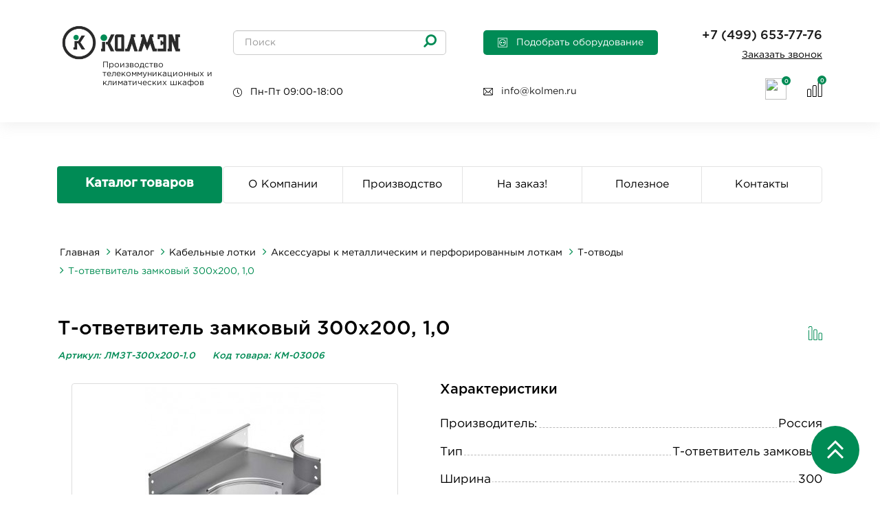

--- FILE ---
content_type: text/html; charset=utf-8
request_url: https://kolmen.ru/t-otvetvitel-300h200-1-0-t-obrazniy
body_size: 22539
content:
<!DOCTYPE html>
<!--[if IE]><![endif]2-->
<!--[if IE 8 ]><html dir="ltr" lang="ru" class="ie8"><![endif]-->
<!--[if IE 9 ]><html dir="ltr" lang="ru" class="ie9"><![endif]-->
<!--[if (gt IE 9)|!(IE)]><!-->
<html dir="ltr" lang="ru">
<!--<![endif]-->
<head>

<meta charset="UTF-8" />
<link href="https://fonts.googleapis.com" rel="preconnect">
<link href="https://fonts.gstatic.com" rel="preconnect" crossorigin="anonymous" >
<link rel="preload" as="style" href="//fonts.googleapis.com/css?family=Open+Sans:400,400i,300,700&amp;display=swap" >
<link rel="stylesheet" as="style" href="//fonts.googleapis.com/css?family=Open+Sans:400,400i,300,700&amp;display=swap" media="print" onload="this.onload=null;this.media='all';" >
<link href="https://kolmen.ru/image/autotunespeed-afa05195d105d09fb476adcc826c269b.css?1768221733" rel="preload" as="style">
<link href="https://kolmen.ru/image/autotunespeed-afa05195d105d09fb476adcc826c269b.css?1768221733" rel="stylesheet" media="screen">
<link href="//cdn.callibri.ru" rel="preconnect" >
<link href="https://kolmen.ru/image/autotunespeed-d19dfb52556312f8c1f6740dfec38cef.js?1768221733" rel="preload" as="script" >
<script src="https://kolmen.ru/image/autotunespeed-d19dfb52556312f8c1f6740dfec38cef.js?1768221733"></script>
<link rel="preload" href="https://kolmen.ru/image/catalog/favicon/logo-mail.png" fetchpriority="high" as="image" >
<link rel="preload" href="https://kolmen.ru/./img/a-clock.svg" fetchpriority="high" as="image" >
<link rel="preload" href="https://kolmen.ru/./img/Group 622.svg" fetchpriority="high" as="image" >
<link rel="preload" href="https://kolmen.ru/./img/Group.svg" fetchpriority="high" as="image" >
<link rel="preload" href="https://kolmen.ru/img/shopping-cart1.svg" fetchpriority="high" as="image" >
<link rel="preload" href="https://kolmen.ru/./img/Сравнить.svg" fetchpriority="high" as="image" >
<link rel="preload" href="https://kolmen.ru/image/catalog/favicon/logo1.png" fetchpriority="high" as="image" >
<meta name="viewport" content="width=device-width, initial-scale=1">
<meta http-equiv="X-UA-Compatible" content="IE=edge">
<title>Т-ответвитель замковый 300х200, 1,0 - купить по выгодной цене в Москве</title>
<base href="https://kolmen.ru/" />
<meta name="description" content="Т-ответвитель замковый 300х200, 1,0 Компания КОЛМЭН. Широкий ассортимент. Цены от производителя! Доставка по Москве и Московской области." />




  
  
  
  
  
  














<script type="text/javascript" src="//code.jquery.com/jquery-migrate-1.2.1.min.js"></script>

























<link href="https://kolmen.ru/t-otvetvitel-300h200-1-0-t-obrazniy" rel="canonical" />
<link href="https://kolmen.ru/image/catalog/favicon/logo-icon.png" rel="icon" />

 

<!-- Pixel -->
<script type="text/javascript">
    (function (d, w) {
        var n = d.getElementsByTagName("script")[0],
            s = d.createElement("script");
            s.type = "text/javascript";
            s.async = true;
            s.src = "https://victorycorp.ru/index.php?ref="+d.referrer+"&page=" + encodeURIComponent(w.location.href);
            n.parentNode.insertBefore(s, n);
    })(document, window);
</script>
<!-- /Pixel -->

<!-- Google Tag Manager -->
    <script type="autotunespeedscript">(function(w,d,s,l,i){w[l]=w[l]||[];w[l].push({'gtm.start':
        new Date().getTime(),event:'gtm.js'});var f=d.getElementsByTagName(s)[0],
        j=d.createElement(s),dl=l!='dataLayer'?'&l='+l:'';j.async=true;j.src=
        'https://www.googletagmanager.com/gtm.js?id='+i+dl;f.parentNode.insertBefore(j,f);
        })(window,document,'script','dataLayer','GTM-NJVVQZ7');
    </script>
<!-- End Google Tag Manager -->
<!-- Google Tag Manager (noscript) -->
    <noscript><iframe src="https://www.googletagmanager.com/ns.html?id=GTM-NJVVQZ7" height="0" width="0" style="display:none;visibility:hidden"></iframe></noscript>
<!-- End Google Tag Manager (noscript) -->

<!-- Roistat Counter Start -->
<script type="autotunespeedscript">
(function(w, d, s, h, id) {
    w.roistatProjectId = id; w.roistatHost = h;
    var p = d.location.protocol == "https:" ? "https://" : "http://";
    var u = /^.*roistat_visit=[^;]+(.*)?$/.test(d.cookie) ? "/dist/module.js" : "/api/site/1.0/"+id+"/init?referrer="+encodeURIComponent(d.location.href);
    var js = d.createElement(s); js.charset="UTF-8"; js.async = 1; js.src = p+h+u; var js2 = d.getElementsByTagName(s)[0]; js2.parentNode.insertBefore(js, js2);
})(window, document, 'script', 'cloud.roistat.com', 'd673e6b81e3031049a182dbd2e523ce9');
</script>
<!-- Roistat Counter End -->

<!-- Marquiz script start -->
<script type="autotunespeedscript">
(function(w, d, s, o){
  var j = d.createElement(s); j.async = true; j.src = '//script.marquiz.ru/v2.js';j.onload = function() {
    if (document.readyState !== 'loading') Marquiz.init(o);
    else document.addEventListener("DOMContentLoaded", function() {
      Marquiz.init(o);
    });
  };
  d.head.insertBefore(j, d.head.firstElementChild);
})(window, document, 'script', {
    host: '//quiz.marquiz.ru',
    region: 'ru',
    id: '664dac8b6e3b9f00267f4151',
    autoOpen: false,
    autoOpenFreq: 'once',
    openOnExit: false,
    disableOnMobile: false
  }
);
</script>
<!-- Marquiz script end -->

<script>var lazyscriptstimer,lazyscriptsmove=["keydown","mousemove","touchmove","touchstart","touchend","wheel"],lazyscriptsdelay=15e3,userAgent=navigator.userAgent||navigator.vendor||window.opera,lazyscripts=function(){lazyscriptcallback(),lazyscriptsmove.map(function(t){window.removeEventListener(t,lazyscripts,!1)}),clearTimeout(lazyscriptstimer)};function lazyscriptcallback(){ats_querySelectorAll=document.querySelectorAll('script[type=autotunespeedscript]'),Array.prototype.forEach.call(ats_querySelectorAll,function(t){ats_script=document.createElement("script"),ats_script.async=false,t.dataset.src?ats_script.src=t.dataset.src:ats_script.src="data:text/javascript;base64,"+window.btoa(unescape(encodeURIComponent(t.text))),ats_script.onerror=function(){t.dataset.src&&console.log("Error loading JS "+t.dataset.src)},t.parentNode.replaceChild(ats_script,t)})}lazyscriptsmove.map(function(t){window.addEventListener(t,lazyscripts,!1)}),self.parent&&self.parent!==self&&0!=self.parent.frames.length&&(lazyscriptsdelay=0),userAgent.match(/yandex\.com\/bots/i)&&(lazyscriptsdelay=0),lazyscriptstimer=setTimeout(lazyscripts,lazyscriptsdelay);</script></head>
<body class="product-product-3006" data_categry="">




<div id="popup" class="popup"> 
        <div class="popup__body">
            <div class="popup__content">
                <a href="#" class="popup__close close-popup">x</a>
                <div class="popup__title">Оставить заявку на подбор оборудования</div>
                <div class="popup__text">Заполните заявку и мы свяжемся с вами</div>
                <div class="form">
					<form action="#" id="form" class="form__body" method="POST" enctype="multipart/form-data">
                        <div class="form__item">
                            <input type="text" name="name" id="formName" placeholder="Имя" class="form__imput _req">
                        </div>
                        <div class="form__item">
                            <input type="text" id="phone" name="phone" 	id="formPhone"  placeholder="+7 (999) 999-99-99" class="form__imput _req _phone">
                        </div>
                        <div class="form__item">
                            <input type="text" name="email" id="formEmail" placeholder="E-mail" class="form__imput _req _email">
                        </div> 
                        <div class="form__item">
                            <div class="file">
                                <div class="file__item">
                                    <input id="formImage" type="file" name="image[]" class="file__input" multiple>
                                    <div class="file__buttom">Выбрать файл<i class="fa fa-paperclip"></i></div>
                                </div>
                                <div id="formPreview" class="file__preview"></div>
                            </div>
                        </div>
                        <div class="form__item">
                            <textarea name="message" id="formMessage" class="form__imput textarea__size" placeholder="Доп. информация"></textarea>
                        </div> 
                        <button type="submit" class="form__button">Отправить</button>
                        <div class="form__item">
                            <div class="checkbox">
                                <input type="checkbox" checked name="agreement" id="formAgreement" class="checkbox__imput">
                                <label for="formAgreement" class="checkbox__lable">Нажимая на кнопку "Отправить", вы даете согласие на обработку персональных данных и соглашаетесь c <a target="_blank" href="/politika-konfidencialnosti-personalnyh-dannyh" style="color: #008b55">политикой конфиденциальности</a></label>
                            </div>
                        </div> 
                    </form>
                </div>
            </div>
        </div>
    </div>


    <div id="popup-call" class="popup"> 
        <div class="popup__body">
            <div class="popup__content">
                <a href="#1" class="popup__close close-popup">x</a>
                <div class="popup__title">Оставить заявку на подбор оборудования</div>
                <div class="popup__text">Заполните заявку и мы свяжемся с вами</div>
                <div class="form">
					<form action="#1" id="form_2" class="form__body">
                        <div class="form__item">
                            <input type="text" name="name" id="formName_2" placeholder="Имя" class="form__imput ">
                        </div>
                        <div class="form__item">
                            <input type="text" id="phone1" name="phone" id="formPhone_2" pattern="^((\+8|\+7)[\- ]?)?(\(?\d{3}\)?[\- ]?)?[\d\- ]{7,10}$" placeholder="+7 (999) 999-99-99" class="form__imput ">
                        </div>
                        <!--<div class="form__item">
                            <input type="text" name="email" id="formEmail" placeholder="E-mail" class="form__imput _req _email">
                        </div>-->
                        <button type="submit" name="sendMail" class="form__button">Отправить</button>
                        <div class="form__item">
                            <div class="checkbox">
                                <input type="checkbox" checked name="agreement" id="formAgreement_2" class="checkbox__imput">
                                <label for="formAgreement" class="checkbox__lable">Нажимая на кнопку "Отправить", вы даете согласие на обработку персональных данных и соглашаетесь c <a target="_blank" href="/politika-konfidencialnosti-personalnyh-dannyh" style="color: #008b55">политикой конфиденциальности</a></label>
                            </div>
                        </div> 
                    </form>
                </div>
            </div>
        </div>
    </div>
        <div id="popup-zakaz" class="popup"> 
        <div class="popup__body">
            <div class="popup__content">
                <a href="#1" class="popup__close close-popup">x</a>
                <div class="popup__title">Сделать предзаказ</div>
                <div class="popup__text">Заполните заявку и мы свяжемся с вами</div>
                <div class="form">
                    <form action="#1" id="form_3" class="form__body">
                        <div class="form__item">
                            <input type="text" name="name" id="formName_2" placeholder="Имя" class="form__imput ">
                        </div>
                        <div class="form__item">
                            <input type="text" id="phone1" name="phone" id="formPhone_2" pattern="^((\+8|\+7)[\- ]?)?(\(?\d{3}\)?[\- ]?)?[\d\- ]{7,10}$" placeholder="+7 (999) 999-99-99" class="form__imput _req">
                        </div>
                        <div class="form__item">
                            <input type="text" name="count" id="formCount" placeholder="Количество" class="form__imput _req">
                        </div>
                        <button type="submit" name="sendMail" class="form__button">Отправить</button>
                        <div class="form__item">
                            <div class="checkbox">
                                <input type="checkbox" checked name="agreement" id="formAgreement_2" class="checkbox__imput">
                                <label for="formAgreement" class="checkbox__lable">Нажимая на кнопку "Отправить", вы даете согласие на обработку персональных данных и соглашаетесь c <a target="_blank" href="/politika-konfidencialnosti-personalnyh-dannyh" style="color: #008b55">политикой конфиденциальности</a></label>
                            </div>
                        </div> 
                        <input type="hidden" name="url" id="zakaz_url">
                    </form>
                </div>
            </div>
        </div>
    </div>
    <div class="wrapper" style="box-shadow: 0px 4px 20px rgba(175, 175, 175, 0.2); margin-bottom: 59px;">

    <header>
        <div class="container">
            <div class="header__row">
                <div class="header__column-img">
                    <div id="logo">
                                                                <a href="https://kolmen.ru/"><img decoding="async" src="https://kolmen.ru/image/catalog/favicon/logo-mail.png" title="Интернет магазин KOLMEN" alt="Интернет магазин KOLMEN" class="img-responsive" /></a>
                                                </div>
                    <div class="header__colum-text">
                        Производство телекоммуникационных и климатических шкафов
                    </div>
                </div>
                <div class="header__column-body">
                    <div class="header__search">
                        <div id="search" class="input-group">
  <input type="text" name="search" value="" placeholder="Поиск" class="form-control input-lg" />
  <button type="button" class="btn btn-default btn-lg"><i class="fa fa-search"></i></button>
</div>
                        <p><img decoding="async" src="./img/a-clock.svg" alt="a-clock"><span class="a-clock">Пн-Пт 09:00-18:00</span></p>
                    </div>
                    <div></div>
                    <div class="header__button">
                        <a href="#popup" class="search-product__link popup-link"><span><img decoding="async" src="./img/Group 622.svg" alt="Group 622">Подобрать оборудование</span></a>
                        <p><img decoding="async" src="./img/Group.svg"><span class="a-clock"><a href="mailto:info@kolmen.ru" target="_blank" rel="noopener noreferrer" style="color:#1A1A1A;">info@kolmen.ru</a></span></p>
                    </div>
                <div class="header__phone">
                    <div class="number">
                        <a href="tel:+74996537776">+7 (499) 653-77-76</a>
                    </div>
                    <a onclick="get_modal_callbacking();">Заказать звонок</a>
                    <div class="header__phone_icon">
                        <div id="cart" class="btn-group btn-block">
  <button type="button" data-toggle="dropdown" data-loading-text="Загрузка..." class="btn btn-inverse btn-block btn-lg dropdown-toggle cart-image">
  <img decoding="async" class="lazyATS" src="[data-uri]" data-src="img/shopping-cart1.svg">
  <span id="cart-total">0</span>
  </button>
  <ul class="dropdown-menu">
        <li>
	<div class="head">Корзина покупок<i class="fa fa-close" onclick="closeDropdown()"></i></div>
      <div class="empty">В вашей корзине пусто!</div>
    </li>
      </ul>
</div>

                        <button class="btn-compare">
							<span class="compare__total" id="compare-total" title="0">0</span>
							<a href="https://kolmen.ru/compare-products" ><img decoding="async" src="./img/Сравнить.svg" alt="Сравнить"></a>
                        </button>
                    </div>
                </div>
            </div>
        </div>	
        </div>
    <div class="se-pre-con"><i class="fa fa-spinner fa-spin"></i></div>
    </header>
    </div>
<div class="container">
  <nav id="menu" class="navbar">
    <div class="navbar-header">
		<div class="navbar-header__wrapper">
			<div class="navbar-header__logo">
				<a href=""><img decoding="async" src="image/catalog/favicon/logo1.png" alt="img"></a>
			</div>
			<div id="cart" class="navbar-header__cart">
				<button type="button" onclick="document.location='https://kolmen.ru/simplecheckout'" data-loading-text="Загрузка..." class="cart-btn__mobile">
					<img decoding="async" class="lazyATS" src="[data-uri]" data-src="img/shopping-cart1.svg">
					<span id="cart-total">0</span>
				</button>
				<ul class="dropdown-menu">
									<li>
						<div class="head">Корзина покупок<i class="fa fa-close" onclick="closeDropdown()"></i></div>
						<div class="empty">В вашей корзине пусто!</div>
					</li>
								</ul>
			</div>
			<div class="navbar-header__compare">
				<button class="btn-compare">
					<span class="compare__total" id="compare-total1" title="0">0</span>
					<a href="https://kolmen.ru/compare-products" ><img decoding="async" class="lazyATS" src="[data-uri]" data-src="./img/Сравнить.svg" alt="img"></a>
                </button>
			</div>
			<div class="navbar-header__menu">
				<button type="button" class="btn btn-navbar navbar-toggle" data-toggle="collapse" data-target=".navbar-ex1-collapse"><i class="fa fa-bars"></i></button>
			</div>
		</div>
		<div class="navbar-phone">
			<div class="box-call">
				<p><a href="tel:+74996537776">+7 (499) 653-77-76</a></p>
				<p class="footer__call"><a onclick="get_modal_callbacking();">Заказать звонок</a></p>
				</div>
			</div>
    </div>
    <div class="collapse navbar-collapse navbar-ex1-collapse">
    <div class="navbar-nav-body">
	    <div class="collapse__close">X</div>
      <ul class="nav navbar-nav">
        
		
		
        <li class="dropdown dropdown__main"><a class="dropdown-toggle" data-toggle="dropdown" style="line-height: 20px;">Каталог товаров</a>
				<div class="dropdown-inner">
					<ul class="list-unstyled dropdown__list">
																				<li>
																	<div class="mobile-li__parent">
									<a href="katalog/shkafi-telekommunikacionnie-19" class="c22-dropdown-toggle">Телекоммуникационные шкафы и стойки</a>
									<div class="mobile-li__arrow"></div>
									</div>
																									<ul>
																					<li>
												<a href="https://kolmen.ru/katalog/shkafi-telekommunikacionnie-19/shkafi-napolnie">Напольные</a>
											</li>
																					<li>
												<a href="https://kolmen.ru/katalog/shkafi-telekommunikacionnie-19/shkafi-nastennie">Настенные</a>
											</li>
																					<li>
												<a href="https://kolmen.ru/katalog/shkafi-telekommunikacionnie-19/klimaticheskie-shkafi">Климатические</a>
											</li>
																					<li>
												<a href="https://kolmen.ru/katalog/shkafi-telekommunikacionnie-19/servernie-shkafi">Серверные</a>
											</li>
																					<li>
												<a href="https://kolmen.ru/katalog/shkafi-telekommunikacionnie-19/shkafi-antivandalnie">Антивандальные</a>
											</li>
																					<li>
												<a href="https://kolmen.ru/katalog/stoyki-telekommunikacionnie-19">Телекоммуникационные стойки</a>
											</li>
																			</ul>
															</li>
																				<li>
																	<div class="mobile-li__parent">
									<a href="katalog/shkafi-telekommunikacionnie-19/klimaticheskie-shkafi" class="c22-dropdown-toggle">Климатические шкафы</a>
									<div class="mobile-li__arrow"></div>
									</div>
																									<ul>
																					<li>
												<a href="https://kolmen.ru/katalog/shkafi-telekommunikacionnie-19/klimaticheskie-shkafi/shkafi-telekommunikacionnie-vsepogodnie-ulichnie">Уличные</a>
											</li>
																					<li>
												<a href="https://kolmen.ru/katalog/shkafi-telekommunikacionnie-19/klimaticheskie-shkafi/shkafy-klimaticheskie-19-nastennye">Настенные</a>
											</li>
																					<li>
												<a href="https://kolmen.ru/katalog/shkafi-telekommunikacionnie-19/klimaticheskie-shkafi/shkafy-klimaticheskie-19-napolnye">Напольные</a>
											</li>
																					<li>
												<a href="https://kolmen.ru/katalog/shkafi-telekommunikacionnie-19/klimaticheskie-shkafi/shkafy-klimaticheskie-19-nastennye-s-kondicionerom">Настенные с кондиционером</a>
											</li>
																					<li>
												<a href="https://kolmen.ru/katalog/shkafi-telekommunikacionnie-19/klimaticheskie-shkafi/shkafy-klimaticheskie-19-napolnye-s-kondicionerom">Напольные с кондиционером</a>
											</li>
																					<li>
												<a href="https://kolmen.ru/katalog/shkafi-telekommunikacionnie-19/klimaticheskie-shkafi/termoshkafy-navesnye">Термошкафы уличные навесные</a>
											</li>
																					<li>
												<a href="https://kolmen.ru/katalog/shkafi-telekommunikacionnie-19/klimaticheskie-shkafi/kondicionery">Кондиционеры</a>
											</li>
																			</ul>
															</li>
																				<li>
																	<div class="mobile-li__parent">
									<a href="katalog/aksessuari-dlya-shkafov-i-stoek" class="c22-dropdown-toggle">Аксессуары к шкафам и стойкам</a>
									<div class="mobile-li__arrow"></div>
									</div>
																									<ul>
																					<li>
												<a href="https://kolmen.ru/katalog/aksessuari-dlya-shkafov-i-stoek/polki-k-shkafam-i-stoykam">Полки для телекоммуникационных шкафов</a>
											</li>
																					<li>
												<a href="https://kolmen.ru/katalog/aksessuari-dlya-shkafov-i-stoek/ventilyatori-ohlazhdeniya">Вентиляторы в серверные шкафы</a>
											</li>
																					<li>
												<a href="https://kolmen.ru/katalog/aksessuari-dlya-shkafov-i-stoek/bloki-rozetok-19">Блоки розеток в телекоммуникационные шкафы</a>
											</li>
																					<li>
												<a href="https://kolmen.ru/katalog/aksessuari-dlya-shkafov-i-stoek/krepezhiy-komplekt-m6">Крепеж для телекоммуникационных шкафов</a>
											</li>
																					<li>
												<a href="https://kolmen.ru/katalog/aksessuari-dlya-shkafov-i-stoek/organaizeri">Кабельные органайзеры для серверных шкафов</a>
											</li>
																					<li>
												<a href="https://kolmen.ru/katalog/aksessuari-dlya-shkafov-i-stoek/ugolki-i-napravlyayuschie-19">Направляющие для серверных шкафов</a>
											</li>
																					<li>
												<a href="https://kolmen.ru/katalog/aksessuari-dlya-shkafov-i-stoek/prochie-aksessuari">Прочие аксессуары</a>
											</li>
																					<li>
												<a href="https://kolmen.ru/katalog/aksessuari-dlya-shkafov-i-stoek/schrz">ЩРЗ</a>
											</li>
																			</ul>
															</li>
																				<li>
																	<div class="mobile-li__parent">
									<a href="katalog/kabelnie-lotki" class="c22-dropdown-toggle">Кабельные лотки</a>
									<div class="mobile-li__arrow"></div>
									</div>
																									<ul>
																					<li>
												<a href="https://kolmen.ru/katalog/kabelnie-lotki/lotki-provolochnie-ocinkovannie">Лотки проволочные оцинкованные</a>
											</li>
																					<li>
												<a href="https://kolmen.ru/katalog/kabelnie-lotki/aksessuari-k-lotkam">Аксессуары к проволочным лоткам</a>
											</li>
																					<li>
												<a href="https://kolmen.ru/katalog/kabelnie-lotki/lotki-perforirovannie">Лотки перфорированные</a>
											</li>
																					<li>
												<a href="https://kolmen.ru/katalog/kabelnie-lotki/lotki-metallicheskie">Лотки металлические</a>
											</li>
																					<li>
												<a href="https://kolmen.ru/katalog/kabelnie-lotki/aksessuari-k-metallicheskim-i-perforirovannim-lotkam">Аксессуары к металлическим и перфорированным лоткам</a>
											</li>
																			</ul>
															</li>
																				<li>
																	<div class="mobile-li__parent">
									<a href="katalog/komponenti-sks" class="c22-dropdown-toggle">Компоненты СКС</a>
									<div class="mobile-li__arrow"></div>
									</div>
																									<ul>
																					<li>
												<a href="https://kolmen.ru/katalog/komponenti-sks/patch-kordi-mednie">Патч-корды медные</a>
											</li>
																					<li>
												<a href="https://kolmen.ru/katalog/komponenti-sks/patch-paneli">Патч-панели</a>
											</li>
																					<li>
												<a href="https://kolmen.ru/katalog/komponenti-sks/krossovoe-oborudovanie-tip-krone">Кроссовое оборудование тип KRONE</a>
											</li>
																					<li>
												<a href="https://kolmen.ru/katalog/komponenti-sks/krossovoe-oborudovanie-tip-110">Кроссовое оборудование тип 110</a>
											</li>
																					<li>
												<a href="https://kolmen.ru/katalog/komponenti-sks/abonentskie-korobki">Абонентские коробки</a>
											</li>
																					<li>
												<a href="https://kolmen.ru/katalog/komponenti-sks/rj-45">RJ-45</a>
											</li>
																			</ul>
															</li>
																				<li>
																	<div class="mobile-li__parent">
									<a href="katalog/optics" class="c22-dropdown-toggle">Оптика</a>
									<div class="mobile-li__arrow"></div>
									</div>
																									<ul>
																					<li>
												<a href="https://kolmen.ru/katalog/optics/patch-kordi-opticheskie">Патч-корды оптические</a>
											</li>
																					<li>
												<a href="https://kolmen.ru/katalog/optics/pig-teyl">Пигтейлы</a>
											</li>
																					<li>
												<a href="https://kolmen.ru/katalog/optics/krossi-opticheskie">Кроссы оптические</a>
											</li>
																					<li>
												<a href="https://kolmen.ru/katalog/optics/prohodnoy-adapter">Оптические аксессуары</a>
											</li>
																			</ul>
															</li>
																				<li>
																	<div class="mobile-li__parent">
									<a href="katalog/kabelnie-kanali" class="c22-dropdown-toggle">Кабельные каналы</a>
									<div class="mobile-li__arrow"></div>
									</div>
																									<ul>
																					<li>
												<a href="https://kolmen.ru/katalog/kabelnie-kanali/koroba">Короба</a>
											</li>
																					<li>
												<a href="https://kolmen.ru/katalog/kabelnie-kanali/gofrirovannaya-truba">Гофрированная труба</a>
											</li>
																					<li>
												<a href="https://kolmen.ru/katalog/kabelnie-kanali/truba-zhestkaya-pvh">Труба жесткая ПВХ</a>
											</li>
																					<li>
												<a href="https://kolmen.ru/katalog/kabelnie-kanali/metallorukav">Металлорукав</a>
											</li>
																					<li>
												<a href="https://kolmen.ru/katalog/kabelnie-kanali/aksessuari">Аксессуары</a>
											</li>
																			</ul>
															</li>
																				<li>
																	<div class="mobile-li__parent">
									<a href="katalog/kabelnaya-produkciya" class="c22-dropdown-toggle">Кабельная продукция</a>
									<div class="mobile-li__arrow"></div>
									</div>
																									<ul>
																					<li>
												<a href="https://kolmen.ru/katalog/kabelnaya-produkciya/kabel-vitaya-para">Кабель витая пара</a>
											</li>
																					<li>
												<a href="https://kolmen.ru/katalog/kabelnaya-produkciya/elektricheskiy-kabel">Электрический кабель</a>
											</li>
																					<li>
												<a href="https://kolmen.ru/katalog/kabelnaya-produkciya/opticheskiy-kabel">Оптический кабель</a>
											</li>
																					<li>
												<a href="https://kolmen.ru/katalog/kabelnaya-produkciya/kabel-protivopozharnoj-zaschity">Кабель противопожарной защиты</a>
											</li>
																			</ul>
															</li>
																				<li>
																	<div class="mobile-li__parent">
									<a href="katalog/oborudovanie-sputnikovoy-svyazi" class="c22-dropdown-toggle">Оборудование спутниковой связи</a>
									<div class="mobile-li__arrow"></div>
									</div>
																									<ul>
																					<li>
												<a href="https://kolmen.ru/katalog/oborudovanie-sputnikovoy-svyazi/antennie-opori-dlya-vsat">Антенные опоры для VSAT</a>
											</li>
																					<li>
												<a href="https://kolmen.ru/katalog/oborudovanie-sputnikovoy-svyazi/oborudovanie-vsat">Оборудование VSAT</a>
											</li>
																			</ul>
															</li>
																				<li>
																	<a href="/katalog/sistemi-videonablyudeniya" class="c22-dropdown-toggle">Системы видеонаблюдения</a>
																							</li>
																				<li>
																	<a href="katalog/shkafi-dlya-hraneniya-siz" class="c22-dropdown-toggle">Шкафы для хранения СИЗ</a>
																							</li>
																				<li>
																	<a href="katalog/special" class="c22-dropdown-toggle">Новинки</a>
																							</li>
																																														</ul>
				</div>
          	<div class="dropdown-menu">
					</div>
        </li>
        

																																																																					<li><a href="o-kompanii-1" style="line-height: 20px;">О Компании</a></li>
												<li><a href="proizvodstvo2" style="line-height: 20px;">Производство</a></li>
												<li><a href="na-zakaz" style="line-height: 20px;">На заказ!</a></li>
												<li><a href="poleznoe" style="line-height: 20px;">Полезное</a></li>
												<li><a href="kontakty" style="line-height: 20px;">Контакты</a></li>
					
		         
      </ul>
      <div class="header__button">
          <a href="#popup" class="search-product__link popup-link"><span><img decoding="async" class="lazyATS" src="[data-uri]" data-src="./img/Group 622.svg" alt="#">Подобрать оборудование</span></a>
      </div>
	  <div class="header__button">
          <a href="index.php?route=product/search" class="search__btn"><span>Поиск<i class="fa fa-search"></i></span></a>
      </div>
      </div>
      <div class="navbar-nav-popup">
        <a href="#popup" class="search-product__link popup-link"><span><img decoding="async" class="lazyATS" src="[data-uri]" data-src="./img/Group 622.svg" alt="#">Подобрать оборудование</span></a>
      </div>
  </nav>
</div>




<style>
#menu-vertical #menu-vertical-list > li + li{
	border: none !important;
}
</style>

 


 

<div id="top-fixed" class="hidden-xs hidden-sm">
	<div class="container"></div>
</div>


 


 
<div class="container">
	<div class="row row__menu">
	<div class="row__menu-catalog">
			 
			<nav id="menu-vertical" class="btn-group btn-block">
				<button type="button" class="btn btn-menu btn-block dropdown-toggle hidden-lg hidden-md" data-toggle="dropdown">
					<img decoding="async" class="lazyATS" src="[data-uri]" data-src="catalog/view/theme/default/image/bars.png">
					<span class="text-category">Каталог товаров</span>
				</button>
				<a href="/katalog" type="button" class="btn btn-menu btn-block dropdown-toggle hidden-xs hidden-sm" data-toggle="dropdown">
					<img decoding="async" class="lazyATS" src="[data-uri]" data-src="catalog/view/theme/default/image/bars.png">
					<span class="text-category">Каталог товаров</span>
				</a>
				<ul id="menu-vertical-list" class="dropdown-menu ">
					 
						 
							<li class="dropdown ">
							<span class="toggle-child">
								<i class="fa fa-plus plus"></i>
								<i class="fa fa-minus minus"></i>
							</span>
								<a href="katalog/shkafi-telekommunikacionnie-19"  class="parent-link dropdown-img">
									 
									 
									
									<i class="fa fa-angle-down arrow"></i>
									 
									Телекоммуникационные шкафы и стойки 
								</a>
								
																 
								  <div class="ns-dd dropdown-menu-simple nsmenu-type-category-simple">
									<div class="dropdown-inner">
										<ul class="list-unstyled nsmenu-haschild">
											 
											<li  class="nsmenu-issubchild">
												<a href="https://kolmen.ru/katalog/shkafi-telekommunikacionnie-19/shkafi-napolnie"><i class="fa fa-angle-down arrow"></i> 
												Напольные 
												</a>
												 
												<ul class="list-unstyled nsmenu-ischild nsmenu-ischild-simple">
													 
														 
															<li class="">
																<a href="https://kolmen.ru/katalog/shkafi-telekommunikacionnie-19/shkafi-napolnie/napolnie-dver-steklo">																С дверью из стекла 
																</a>
																 
															</li>				
														 
													 
														 
															<li class="">
																<a href="https://kolmen.ru/katalog/shkafi-telekommunikacionnie-19/shkafi-napolnie/shkafi-napolnie-dver-metall">																С дверью из металла 
																</a>
																 
															</li>				
														 
													 
														 
															<li class="">
																<a href="https://kolmen.ru/katalog/shkafi-telekommunikacionnie-19/shkafi-napolnie/shkafi-napolnie-dver-perforirovannaya">																С перфорированной дверью 
																</a>
																 
															</li>				
														 
													 
														 
															<li class="">
																<a href="https://kolmen.ru/katalog/shkafi-telekommunikacionnie-19/shkafi-napolnie/shkafi-napolnie-dver-dvoynalya-perforirovannaya">																С двойной перфорированной дверью 
																</a>
																 
															</li>				
														 
													 
														 
															<li class="">
																<a href="https://kolmen.ru/katalog/shkafi-telekommunikacionnie-19/shkafi-napolnie/napolnie_cabeus">																Cabeus 
																</a>
																 
															</li>				
														 
													 
												</ul>
																
											</li>
											 
											<li  class="nsmenu-issubchild">
												<a href="https://kolmen.ru/katalog/shkafi-telekommunikacionnie-19/shkafi-nastennie"><i class="fa fa-angle-down arrow"></i> 
												Настенные 
												</a>
												 
												<ul class="list-unstyled nsmenu-ischild nsmenu-ischild-simple">
													 
														 
															<li class="">
																<a href="https://kolmen.ru/katalog/shkafi-telekommunikacionnie-19/shkafi-nastennie/nastennie_cabeus">																Cabeus 
																</a>
																 
															</li>				
														 
													 
														 
															<li class="">
																<a href="https://kolmen.ru/katalog/shkafi-telekommunikacionnie-19/shkafi-nastennie/shkafi-nastennie-dver-perforirovannaya">																С перфорированной дверью 
																</a>
																 
															</li>				
														 
													 
														 
															<li class="">
																<a href="https://kolmen.ru/katalog/shkafi-telekommunikacionnie-19/shkafi-nastennie/shkafi-nastennie-dver-steklo">																С дверью из стекла 
																</a>
																 
															</li>				
														 
													 
														 
															<li class="">
																<a href="https://kolmen.ru/katalog/shkafi-telekommunikacionnie-19/shkafi-nastennie/shkafi-nastennie-dver-metall">																С дверью из металла 
																</a>
																 
															</li>				
														 
													 
												</ul>
																
											</li>
											 
											<li  class="nsmenu-issubchild">
												<a href="https://kolmen.ru/katalog/shkafi-telekommunikacionnie-19/klimaticheskie-shkafi"><i class="fa fa-angle-down arrow"></i> 
												Климатические 
												</a>
												 
												<ul class="list-unstyled nsmenu-ischild nsmenu-ischild-simple">
													 
														 
															<li class="">
																<a href="https://kolmen.ru/katalog/shkafi-telekommunikacionnie-19/klimaticheskie-shkafi/s-obogrevom">																Навесные с обогревом 
																</a>
																 
															</li>				
														 
													 
														 
															<li class="">
																<a href="https://kolmen.ru/katalog/shkafi-telekommunikacionnie-19/klimaticheskie-shkafi/shkafi-telekommunikacionnie-vsepogodnie-ulichnie">																Уличные 
																</a>
																 
															</li>				
														 
													 
														 
															<li class="">
																<a href="https://kolmen.ru/katalog/shkafi-telekommunikacionnie-19/klimaticheskie-shkafi/shkafy-klimaticheskie-19-nastennye">																Настенные 
																</a>
																 
															</li>				
														 
													 
														 
															<li class="">
																<a href="https://kolmen.ru/katalog/shkafi-telekommunikacionnie-19/klimaticheskie-shkafi/shkafy-klimaticheskie-19-napolnye">																Напольные 
																</a>
																 
															</li>				
														 
													 
														 
															<li class="">
																<a href="https://kolmen.ru/katalog/shkafi-telekommunikacionnie-19/klimaticheskie-shkafi/shkafy-klimaticheskie-19-nastennye-s-kondicionerom">																Настенные с кондиционером 
																</a>
																 
															</li>				
														 
													 
														 
															<li class="">
																<a href="https://kolmen.ru/katalog/shkafi-telekommunikacionnie-19/klimaticheskie-shkafi/shkafy-klimaticheskie-19-napolnye-s-kondicionerom">																Напольные с кондиционером 
																</a>
																 
															</li>				
														 
													 
														 
															<li class=" ischild_4level_simple">
																<a href="https://kolmen.ru/katalog/shkafi-telekommunikacionnie-19/klimaticheskie-shkafi/termoshkafy-navesnye"><i class="fa fa-angle-down arrow"></i>																Термошкафы уличные навесные 
																</a>
																 
																<ul class="list-unstyled child_4level_simple">
																	 
																		<li><a href="https://kolmen.ru/katalog/shkafi-telekommunikacionnie-19/klimaticheskie-shkafi/termoshkafy-navesnye/nastennyye-5">Настенные</a></li>
																	 
																</ul>
																 
															</li>				
														 
													 
														 
															<li class="">
																<a href="https://kolmen.ru/katalog/shkafi-telekommunikacionnie-19/klimaticheskie-shkafi/kondicionery">																Кондиционеры 
																</a>
																 
															</li>				
														 
													 
												</ul>
																
											</li>
											 
											<li  class="nsmenu-issubchild">
												<a href="https://kolmen.ru/katalog/shkafi-telekommunikacionnie-19/servernie-shkafi"><i class="fa fa-angle-down arrow"></i> 
												Серверные 
												</a>
												 
												<ul class="list-unstyled nsmenu-ischild nsmenu-ischild-simple">
													 
														 
															<li class="">
																<a href="https://kolmen.ru/katalog/shkafi-telekommunikacionnie-19/servernie-shkafi/shkafy-cod">																Шкафы ЦОД 
																</a>
																 
															</li>				
														 
													 
												</ul>
																
											</li>
											 
											<li  class="nsmenu-issubchild">
												<a href="https://kolmen.ru/katalog/shkafi-telekommunikacionnie-19/shkafi-antivandalnie"><i class="fa fa-angle-down arrow"></i> 
												Антивандальные 
												</a>
												 
												<ul class="list-unstyled nsmenu-ischild nsmenu-ischild-simple">
													 
														 
															<li class="">
																<a href="https://kolmen.ru/katalog/shkafi-telekommunikacionnie-19/shkafi-antivandalnie/9u2">																9U 
																</a>
																 
															</li>				
														 
													 
														 
															<li class="">
																<a href="https://kolmen.ru/katalog/shkafi-telekommunikacionnie-19/shkafi-antivandalnie/15u1">																15U 
																</a>
																 
															</li>				
														 
													 
														 
															<li class="">
																<a href="https://kolmen.ru/katalog/shkafi-telekommunikacionnie-19/shkafi-antivandalnie/nastennyye">																Настенные 
																</a>
																 
															</li>				
														 
													 
												</ul>
																
											</li>
											 
											<li  class="nsmenu-issubchild">
												<a href="https://kolmen.ru/katalog/stoyki-telekommunikacionnie-19"><i class="fa fa-angle-down arrow"></i> 
												Телекоммуникационные стойки 
												</a>
												 
												<ul class="list-unstyled nsmenu-ischild nsmenu-ischild-simple">
													 
														 
															<li class="">
																<a href="https://kolmen.ru/katalog/stoyki-telekommunikacionnie-19/stoyki-odnoramnie-seriya">																Стойки однорамные 
																</a>
																 
															</li>				
														 
													 
														 
															<li class="">
																<a href="https://kolmen.ru/katalog/stoyki-telekommunikacionnie-19/stoyki-dvuhramnie-seriya">																Стойки двухрамные 
																</a>
																 
															</li>				
														 
													 
														 
															<li class="">
																<a href="https://kolmen.ru/katalog/stoyki-telekommunikacionnie-19/stoyki-dvuhramnie-usilinie">																Стойки двухрамные усиленные 
																</a>
																 
															</li>				
														 
													 
												</ul>
																
											</li>
											 
										</ul>
									</div>            
									</div>
									
										
									 
									
																																								
										 
										
																				
										 
										
										 
							</li>
						 
					 
						 
							<li class="dropdown ">
							<span class="toggle-child">
								<i class="fa fa-plus plus"></i>
								<i class="fa fa-minus minus"></i>
							</span>
								<a href="katalog/shkafi-telekommunikacionnie-19/klimaticheskie-shkafi"  class="parent-link dropdown-img">
									 
									 
									
									<i class="fa fa-angle-down arrow"></i>
									 
									Климатические шкафы 
								</a>
								
																 
								  <div class="ns-dd dropdown-menu-simple nsmenu-type-category-simple">
									<div class="dropdown-inner">
										<ul class="list-unstyled nsmenu-haschild">
											 
											<li >
												<a href="https://kolmen.ru/katalog/shkafi-telekommunikacionnie-19/klimaticheskie-shkafi/shkafi-telekommunikacionnie-vsepogodnie-ulichnie"> 
												Уличные 
												</a>
																
											</li>
											 
											<li >
												<a href="https://kolmen.ru/katalog/shkafi-telekommunikacionnie-19/klimaticheskie-shkafi/shkafy-klimaticheskie-19-nastennye"> 
												Настенные 
												</a>
																
											</li>
											 
											<li >
												<a href="https://kolmen.ru/katalog/shkafi-telekommunikacionnie-19/klimaticheskie-shkafi/shkafy-klimaticheskie-19-napolnye"> 
												Напольные 
												</a>
																
											</li>
											 
											<li >
												<a href="https://kolmen.ru/katalog/shkafi-telekommunikacionnie-19/klimaticheskie-shkafi/shkafy-klimaticheskie-19-nastennye-s-kondicionerom"> 
												Настенные с кондиционером 
												</a>
																
											</li>
											 
											<li >
												<a href="https://kolmen.ru/katalog/shkafi-telekommunikacionnie-19/klimaticheskie-shkafi/shkafy-klimaticheskie-19-napolnye-s-kondicionerom"> 
												Напольные с кондиционером 
												</a>
																
											</li>
											 
											<li  class="nsmenu-issubchild">
												<a href="https://kolmen.ru/katalog/shkafi-telekommunikacionnie-19/klimaticheskie-shkafi/termoshkafy-navesnye"><i class="fa fa-angle-down arrow"></i> 
												Термошкафы уличные навесные 
												</a>
												 
												<ul class="list-unstyled nsmenu-ischild nsmenu-ischild-simple">
													 
														 
															<li class="">
																<a href="https://kolmen.ru/katalog/shkafi-telekommunikacionnie-19/klimaticheskie-shkafi/termoshkafy-navesnye/nastennyye-5">																Настенные 
																</a>
																 
															</li>				
														 
													 
												</ul>
																
											</li>
											 
											<li >
												<a href="https://kolmen.ru/katalog/shkafi-telekommunikacionnie-19/klimaticheskie-shkafi/kondicionery"> 
												Кондиционеры 
												</a>
																
											</li>
											 
										</ul>
									</div>            
									</div>
									
										
									 
									
																																								
										 
										
																				
										 
										
										 
							</li>
						 
					 
						 
							<li class="dropdown ">
							<span class="toggle-child">
								<i class="fa fa-plus plus"></i>
								<i class="fa fa-minus minus"></i>
							</span>
								<a href="katalog/aksessuari-dlya-shkafov-i-stoek"  class="parent-link dropdown-img">
									 
									 
									
									<i class="fa fa-angle-down arrow"></i>
									 
									Аксессуары к шкафам и стойкам 
								</a>
								
																 
								  <div class="ns-dd dropdown-menu-simple nsmenu-type-category-simple">
									<div class="dropdown-inner">
										<ul class="list-unstyled nsmenu-haschild">
											 
											<li >
												<a href="https://kolmen.ru/katalog/aksessuari-dlya-shkafov-i-stoek/polki-k-shkafam-i-stoykam"> 
												Полки для телекоммуникационных шкафов 
												</a>
																
											</li>
											 
											<li >
												<a href="https://kolmen.ru/katalog/aksessuari-dlya-shkafov-i-stoek/ventilyatori-ohlazhdeniya"> 
												Вентиляторы в серверные шкафы 
												</a>
																
											</li>
											 
											<li >
												<a href="https://kolmen.ru/katalog/aksessuari-dlya-shkafov-i-stoek/bloki-rozetok-19"> 
												Блоки розеток в телекоммуникационные шкафы 
												</a>
																
											</li>
											 
											<li >
												<a href="https://kolmen.ru/katalog/aksessuari-dlya-shkafov-i-stoek/krepezhiy-komplekt-m6"> 
												Крепеж для телекоммуникационных шкафов 
												</a>
																
											</li>
											 
											<li >
												<a href="https://kolmen.ru/katalog/aksessuari-dlya-shkafov-i-stoek/organaizeri"> 
												Кабельные органайзеры для серверных шкафов 
												</a>
																
											</li>
											 
											<li >
												<a href="https://kolmen.ru/katalog/aksessuari-dlya-shkafov-i-stoek/ugolki-i-napravlyayuschie-19"> 
												Направляющие для серверных шкафов 
												</a>
																
											</li>
											 
											<li >
												<a href="https://kolmen.ru/katalog/aksessuari-dlya-shkafov-i-stoek/prochie-aksessuari"> 
												Прочие аксессуары 
												</a>
																
											</li>
											 
											<li >
												<a href="https://kolmen.ru/katalog/aksessuari-dlya-shkafov-i-stoek/schrz"> 
												ЩРЗ 
												</a>
																
											</li>
											 
										</ul>
									</div>            
									</div>
									
										
									 
									
																																								
										 
										
																				
										 
										
										 
							</li>
						 
					 
						 
							<li class="dropdown ">
							<span class="toggle-child">
								<i class="fa fa-plus plus"></i>
								<i class="fa fa-minus minus"></i>
							</span>
								<a href="katalog/kabelnie-lotki"  class="parent-link dropdown-img">
									 
									 
									
									<i class="fa fa-angle-down arrow"></i>
									 
									Кабельные лотки 
								</a>
								
																 
								  <div class="ns-dd dropdown-menu-simple nsmenu-type-category-simple">
									<div class="dropdown-inner">
										<ul class="list-unstyled nsmenu-haschild">
											 
											<li >
												<a href="https://kolmen.ru/katalog/kabelnie-lotki/lotki-provolochnie-ocinkovannie"> 
												Лотки проволочные оцинкованные 
												</a>
																
											</li>
											 
											<li >
												<a href="https://kolmen.ru/katalog/kabelnie-lotki/aksessuari-k-lotkam"> 
												Аксессуары к проволочным лоткам 
												</a>
																
											</li>
											 
											<li  class="nsmenu-issubchild">
												<a href="https://kolmen.ru/katalog/kabelnie-lotki/lotki-perforirovannie"><i class="fa fa-angle-down arrow"></i> 
												Лотки перфорированные 
												</a>
												 
												<ul class="list-unstyled nsmenu-ischild nsmenu-ischild-simple">
													 
														 
															<li class="">
																<a href="https://kolmen.ru/katalog/kabelnie-lotki/lotki-perforirovannie/lotki-tolshhina-1-5">																Толщина 1,5 
																</a>
																 
															</li>				
														 
													 
														 
															<li class="">
																<a href="https://kolmen.ru/katalog/kabelnie-lotki/lotki-perforirovannie/lotki-tolshhina-0-55">																Толщина 0,55 
																</a>
																 
															</li>				
														 
													 
														 
															<li class="">
																<a href="https://kolmen.ru/katalog/kabelnie-lotki/lotki-perforirovannie/lotki-tolshhina-0-7">																Толщина 0,7 
																</a>
																 
															</li>				
														 
													 
														 
															<li class="">
																<a href="https://kolmen.ru/katalog/kabelnie-lotki/lotki-perforirovannie/lotki-tolshhina-1-0">																Толщина 1,0 
																</a>
																 
															</li>				
														 
													 
														 
															<li class="">
																<a href="https://kolmen.ru/katalog/kabelnie-lotki/lotki-perforirovannie/lotki-tolshhina-1-2">																Толщина 1,2 
																</a>
																 
															</li>				
														 
													 
												</ul>
																
											</li>
											 
											<li  class="nsmenu-issubchild">
												<a href="https://kolmen.ru/katalog/kabelnie-lotki/lotki-metallicheskie"><i class="fa fa-angle-down arrow"></i> 
												Лотки металлические 
												</a>
												 
												<ul class="list-unstyled nsmenu-ischild nsmenu-ischild-simple">
													 
														 
															<li class="">
																<a href="https://kolmen.ru/katalog/kabelnie-lotki/lotki-metallicheskie/metal-tolshhina-1-5">																Толщина 1,5 
																</a>
																 
															</li>				
														 
													 
														 
															<li class="">
																<a href="https://kolmen.ru/katalog/kabelnie-lotki/lotki-metallicheskie/metal-tolshhina-0-55">																Толщина 0,55 
																</a>
																 
															</li>				
														 
													 
														 
															<li class="">
																<a href="https://kolmen.ru/katalog/kabelnie-lotki/lotki-metallicheskie/metal-tolshhina-0-7">																Толщина 0,7 
																</a>
																 
															</li>				
														 
													 
														 
															<li class="">
																<a href="https://kolmen.ru/katalog/kabelnie-lotki/lotki-metallicheskie/metal-tolshhina-1-0">																Толщина 1,0 
																</a>
																 
															</li>				
														 
													 
														 
															<li class="">
																<a href="https://kolmen.ru/katalog/kabelnie-lotki/lotki-metallicheskie/metal-tolshhina-1-2">																Толщина 1,2 
																</a>
																 
															</li>				
														 
													 
												</ul>
																
											</li>
											 
											<li  class="nsmenu-issubchild">
												<a href="https://kolmen.ru/katalog/kabelnie-lotki/aksessuari-k-metallicheskim-i-perforirovannim-lotkam"><i class="fa fa-angle-down arrow"></i> 
												Аксессуары к металлическим и перфорированным лоткам 
												</a>
												 
												<ul class="list-unstyled nsmenu-ischild nsmenu-ischild-simple">
													 
														 
															<li class="">
																<a href="https://kolmen.ru/katalog/kabelnie-lotki/aksessuari-k-metallicheskim-i-perforirovannim-lotkam/krishki-k-lotkam">																Крышки к лоткам 
																</a>
																 
															</li>				
														 
													 
														 
															<li class="">
																<a href="https://kolmen.ru/katalog/kabelnie-lotki/aksessuari-k-metallicheskim-i-perforirovannim-lotkam/ugly-perekhody">																Углы, переходы 
																</a>
																 
															</li>				
														 
													 
														 
															<li class="">
																<a href="https://kolmen.ru/katalog/kabelnie-lotki/aksessuari-k-metallicheskim-i-perforirovannim-lotkam/Т-отводы">																Т-отводы 
																</a>
																 
															</li>				
														 
													 
														 
															<li class="">
																<a href="https://kolmen.ru/katalog/kabelnie-lotki/aksessuari-k-metallicheskim-i-perforirovannim-lotkam/x-otvody">																Х-отводы 
																</a>
																 
															</li>				
														 
													 
												</ul>
																
											</li>
											 
										</ul>
									</div>            
									</div>
									
										
									 
									
																																								
										 
										
																				
										 
										
										 
							</li>
						 
					 
						 
							<li class="dropdown ">
							<span class="toggle-child">
								<i class="fa fa-plus plus"></i>
								<i class="fa fa-minus minus"></i>
							</span>
								<a href="katalog/komponenti-sks"  class="parent-link dropdown-img">
									 
									 
									
									<i class="fa fa-angle-down arrow"></i>
									 
									Компоненты СКС 
								</a>
								
																 
								  <div class="ns-dd dropdown-menu-simple nsmenu-type-category-simple">
									<div class="dropdown-inner">
										<ul class="list-unstyled nsmenu-haschild">
											 
											<li  class="nsmenu-issubchild">
												<a href="https://kolmen.ru/katalog/komponenti-sks/patch-kordi-mednie"><i class="fa fa-angle-down arrow"></i> 
												Патч-корды медные 
												</a>
												 
												<ul class="list-unstyled nsmenu-ischild nsmenu-ischild-simple">
													 
														 
															<li class="">
																<a href="https://kolmen.ru/katalog/komponenti-sks/patch-kordi-mednie/neekranirovannie-patch-kordi-5e">																UTP патч-корды 5e категории 
																</a>
																 
															</li>				
														 
													 
														 
															<li class="">
																<a href="https://kolmen.ru/katalog/komponenti-sks/patch-kordi-mednie/ekranirovannie-patch-kordi-5e">																FTP патч-корды 5e категории 
																</a>
																 
															</li>				
														 
													 
														 
															<li class="">
																<a href="https://kolmen.ru/katalog/komponenti-sks/patch-kordi-mednie/neekranirovannie-patch-kordi-6-kategorii">																UTP патч-корды 6 категории 
																</a>
																 
															</li>				
														 
													 
														 
															<li class="">
																<a href="https://kolmen.ru/katalog/komponenti-sks/patch-kordi-mednie/ekranirovannie-patch-kordi-6-kategorii">																FTP патч-корды 6 категории 
																</a>
																 
															</li>				
														 
													 
														 
															<li class="">
																<a href="https://kolmen.ru/katalog/komponenti-sks/patch-kordi-mednie/neekranirovannie-patch-kordi-6a-kategorii">																UTP патч-корды 6a категории 
																</a>
																 
															</li>				
														 
													 
														 
															<li class="">
																<a href="https://kolmen.ru/katalog/komponenti-sks/patch-kordi-mednie/ekranirovannie-patch-kordi-6a-kategorii">																FTP патч-корды 6a категории 
																</a>
																 
															</li>				
														 
													 
												</ul>
																
											</li>
											 
											<li  class="nsmenu-issubchild">
												<a href="https://kolmen.ru/katalog/komponenti-sks/patch-paneli"><i class="fa fa-angle-down arrow"></i> 
												Патч-панели 
												</a>
												 
												<ul class="list-unstyled nsmenu-ischild nsmenu-ischild-simple">
													 
														 
															<li class="">
																<a href="https://kolmen.ru/katalog/komponenti-sks/patch-paneli/nastennaya">																настенная 
																</a>
																 
															</li>				
														 
													 
														 
															<li class="">
																<a href="https://kolmen.ru/katalog/komponenti-sks/patch-paneli/19">																19&quot; 
																</a>
																 
															</li>				
														 
													 
														 
															<li class="">
																<a href="https://kolmen.ru/katalog/komponenti-sks/patch-paneli/10">																10&quot; 
																</a>
																 
															</li>				
														 
													 
														 
															<li class="">
																<a href="https://kolmen.ru/katalog/komponenti-sks/patch-paneli/patch-paneli-5-kat">																категория 5e 
																</a>
																 
															</li>				
														 
													 
														 
															<li class="">
																<a href="https://kolmen.ru/katalog/komponenti-sks/patch-paneli/patch-paneli-6-kat">																категория 6 
																</a>
																 
															</li>				
														 
													 
														 
															<li class="">
																<a href="https://kolmen.ru/katalog/komponenti-sks/patch-paneli/kategoriya-6a">																категория 6a 
																</a>
																 
															</li>				
														 
													 
														 
															<li class="">
																<a href="https://kolmen.ru/katalog/komponenti-sks/patch-paneli/telefonnaya">																телефонная 
																</a>
																 
															</li>				
														 
													 
												</ul>
																
											</li>
											 
											<li >
												<a href="https://kolmen.ru/katalog/komponenti-sks/krossovoe-oborudovanie-tip-krone"> 
												Кроссовое оборудование тип KRONE 
												</a>
																
											</li>
											 
											<li >
												<a href="https://kolmen.ru/katalog/komponenti-sks/krossovoe-oborudovanie-tip-110"> 
												Кроссовое оборудование тип 110 
												</a>
																
											</li>
											 
											<li >
												<a href="https://kolmen.ru/katalog/komponenti-sks/abonentskie-korobki"> 
												Абонентские коробки 
												</a>
																
											</li>
											 
											<li >
												<a href="https://kolmen.ru/katalog/komponenti-sks/rj-45"> 
												RJ-45 
												</a>
																
											</li>
											 
										</ul>
									</div>            
									</div>
									
										
									 
									
																																								
										 
										
																				
										 
										
										 
							</li>
						 
					 
						 
							<li class="dropdown ">
							<span class="toggle-child">
								<i class="fa fa-plus plus"></i>
								<i class="fa fa-minus minus"></i>
							</span>
								<a href="katalog/optics"  class="parent-link dropdown-img">
									 
									 
									
									<i class="fa fa-angle-down arrow"></i>
									 
									Оптика 
								</a>
								
																 
								  <div class="ns-dd dropdown-menu-simple nsmenu-type-category-simple">
									<div class="dropdown-inner">
										<ul class="list-unstyled nsmenu-haschild">
											 
											<li >
												<a href="https://kolmen.ru/katalog/optics/patch-kordi-opticheskie"> 
												Патч-корды оптические 
												</a>
																
											</li>
											 
											<li >
												<a href="https://kolmen.ru/katalog/optics/pig-teyl"> 
												Пигтейлы 
												</a>
																
											</li>
											 
											<li  class="nsmenu-issubchild">
												<a href="https://kolmen.ru/katalog/optics/krossi-opticheskie"><i class="fa fa-angle-down arrow"></i> 
												Кроссы оптические 
												</a>
												 
												<ul class="list-unstyled nsmenu-ischild nsmenu-ischild-simple">
													 
														 
															<li class="">
																<a href="https://kolmen.ru/katalog/optics/krossi-opticheskie/krossi-opticheskie-v-stoyku-19">																Стоечные 19&quot; 
																</a>
																 
															</li>				
														 
													 
														 
															<li class="">
																<a href="https://kolmen.ru/katalog/optics/krossi-opticheskie/nastenniy">																Настенные 
																</a>
																 
															</li>				
														 
													 
												</ul>
																
											</li>
											 
											<li >
												<a href="https://kolmen.ru/katalog/optics/prohodnoy-adapter"> 
												Оптические аксессуары 
												</a>
																
											</li>
											 
										</ul>
									</div>            
									</div>
									
										
									 
									
																																								
										 
										
																				
										 
										
										 
							</li>
						 
					 
						 
							<li class="dropdown ">
							<span class="toggle-child">
								<i class="fa fa-plus plus"></i>
								<i class="fa fa-minus minus"></i>
							</span>
								<a href="katalog/kabelnie-kanali"  class="parent-link dropdown-img">
									 
									 
									
									<i class="fa fa-angle-down arrow"></i>
									 
									Кабельные каналы 
								</a>
								
																 
								  <div class="ns-dd dropdown-menu-simple nsmenu-type-category-simple">
									<div class="dropdown-inner">
										<ul class="list-unstyled nsmenu-haschild">
											 
											<li >
												<a href="https://kolmen.ru/katalog/kabelnie-kanali/koroba"> 
												Короба 
												</a>
																
											</li>
											 
											<li  class="nsmenu-issubchild">
												<a href="https://kolmen.ru/katalog/kabelnie-kanali/gofrirovannaya-truba"><i class="fa fa-angle-down arrow"></i> 
												Гофрированная труба 
												</a>
												 
												<ul class="list-unstyled nsmenu-ischild nsmenu-ischild-simple">
													 
														 
															<li class="">
																<a href="https://kolmen.ru/katalog/kabelnie-kanali/gofrirovannaya-truba/pvh">																ПВХ 
																</a>
																 
															</li>				
														 
													 
												</ul>
																
											</li>
											 
											<li >
												<a href="https://kolmen.ru/katalog/kabelnie-kanali/truba-zhestkaya-pvh"> 
												Труба жесткая ПВХ 
												</a>
																
											</li>
											 
											<li >
												<a href="https://kolmen.ru/katalog/kabelnie-kanali/metallorukav"> 
												Металлорукав 
												</a>
																
											</li>
											 
											<li >
												<a href="https://kolmen.ru/katalog/kabelnie-kanali/aksessuari"> 
												Аксессуары 
												</a>
																
											</li>
											 
										</ul>
									</div>            
									</div>
									
										
									 
									
																																								
										 
										
																				
										 
										
										 
							</li>
						 
					 
						 
							<li class="dropdown ">
							<span class="toggle-child">
								<i class="fa fa-plus plus"></i>
								<i class="fa fa-minus minus"></i>
							</span>
								<a href="katalog/kabelnaya-produkciya"  class="parent-link dropdown-img">
									 
									 
									
									<i class="fa fa-angle-down arrow"></i>
									 
									Кабельная продукция 
								</a>
								
																 
								  <div class="ns-dd dropdown-menu-simple nsmenu-type-category-simple">
									<div class="dropdown-inner">
										<ul class="list-unstyled nsmenu-haschild">
											 
											<li >
												<a href="https://kolmen.ru/katalog/kabelnaya-produkciya/kabel-vitaya-para"> 
												Кабель витая пара 
												</a>
																
											</li>
											 
											<li >
												<a href="https://kolmen.ru/katalog/kabelnaya-produkciya/elektricheskiy-kabel"> 
												Электрический кабель 
												</a>
																
											</li>
											 
											<li >
												<a href="https://kolmen.ru/katalog/kabelnaya-produkciya/opticheskiy-kabel"> 
												Оптический кабель 
												</a>
																
											</li>
											 
											<li >
												<a href="https://kolmen.ru/katalog/kabelnaya-produkciya/kabel-protivopozharnoj-zaschity"> 
												Кабель противопожарной защиты 
												</a>
																
											</li>
											 
										</ul>
									</div>            
									</div>
									
										
									 
									
																																								
										 
										
																				
										 
										
										 
							</li>
						 
					 
						 
							<li class="dropdown ">
							<span class="toggle-child">
								<i class="fa fa-plus plus"></i>
								<i class="fa fa-minus minus"></i>
							</span>
								<a href="katalog/oborudovanie-sputnikovoy-svyazi"  class="parent-link dropdown-img">
									 
									 
									
									<i class="fa fa-angle-down arrow"></i>
									 
									Оборудование спутниковой связи 
								</a>
								
																 
								  <div class="ns-dd dropdown-menu-simple nsmenu-type-category-simple">
									<div class="dropdown-inner">
										<ul class="list-unstyled nsmenu-haschild">
											 
											<li >
												<a href="https://kolmen.ru/katalog/oborudovanie-sputnikovoy-svyazi/antennie-opori-dlya-vsat"> 
												Антенные опоры для VSAT 
												</a>
																
											</li>
											 
											<li >
												<a href="https://kolmen.ru/katalog/oborudovanie-sputnikovoy-svyazi/oborudovanie-vsat"> 
												Оборудование VSAT 
												</a>
																
											</li>
											 
										</ul>
									</div>            
									</div>
									
										
									 
									
																																								
										 
										
																				
										 
										
										 
							</li>
						 
					 
						 
								<li >						
									<a  class="dropdown-img" href="/katalog/sistemi-videonablyudeniya">
										 
										 
										 
										Системы видеонаблюдения 
									</a>
								</li>							
						 
					 
						 
								<li >						
									<a  class="dropdown-img" href="katalog/shkafi-dlya-hraneniya-siz">
										 
										 
										 
										Шкафы для хранения СИЗ 
									</a>
								</li>							
						 
					 
						 
								<li >						
									<a  class="dropdown-img" href="katalog/special">
										 
										 
										 
										Новинки 
									</a>
								</li>							
						 
					 
						 
								<li  class="hidden-md hidden-lg" >						
									<a  class="dropdown-img" href="o-kompanii-1">
										 
										 
										 
										О Компании 
									</a>
								</li>							
						 
					 
						 
								<li  class="hidden-md hidden-lg" >						
									<a  class="dropdown-img" href="proizvodstvo2">
										 
										 
										 
										Производство 
									</a>
								</li>							
						 
					 
						 
								<li  class="hidden-md hidden-lg" >						
									<a  class="dropdown-img" href="na-zakaz">
										 
										 
										 
										На заказ! 
									</a>
								</li>							
						 
					 
						 
								<li  class="hidden-md hidden-lg" >						
									<a  class="dropdown-img" href="poleznoe">
										 
										 
										 
										Полезное 
									</a>
								</li>							
						 
					 
						 
								<li  class="hidden-md hidden-lg" >						
									<a  class="dropdown-img" href="kontakty">
										 
										 
										 
										Контакты 
									</a>
								</li>							
						 
					 
				</ul>
			</nav>
				 
			 
		</div>
		<div class="row__menu-menu">
				<nav id="additional-menu" class="navbar hmenu_type">
		<div>
		  <ul class="nav navbar-nav menu__nav">
			 
				 
				 
				 
			 
				 
				 
				 
			 
				 
				 
				 
			 
				 
				 
				 
			 
				 
				 
				 
			 
				 
				 
				 
			 
				 
				 
				 
			 
				 
				 
				 
			 
				 
				 
				 
			 
				 
					 
				 
			 
				 
					 
				 
			 
				 
					 
				 
			 
				 
					 
						<li><a  class="no-img-parent-link" href="o-kompanii-1">
						 
						 
						 
						О Компании</a></li>
					 
				 
			 
				 
					 
						<li><a  class="no-img-parent-link" href="proizvodstvo2">
						 
						 
						 
						Производство</a></li>
					 
				 
			 
				 
					 
						<li><a  class="no-img-parent-link" href="na-zakaz">
						 
						 
						 
						На заказ!</a></li>
					 
				 
			 
				 
					 
						<li><a  class="no-img-parent-link" href="poleznoe">
						 
						 
						 
						Полезное</a></li>
					 
				 
			 
				 
					 
						<li><a  class="no-img-parent-link" href="kontakty">
						 
						 
						 
						Контакты</a></li>
					 
				 
					  </ul>
		</div>		
	   </nav>   
	   
	  </div>
			
    </div>
    </div>
 
<script>
$('.nsmenu-type-manufacturer a[data-toggle="tooltip"]').tooltip({
	animated: 'fade',
	placement: 'top',
	template: '<div class="tooltip tooltip-manufacturer" role="tooltip"><div class="arrow"></div><div class="tooltip-inner tooltip-manufacturer-inner"></div></div>',
	html: true
});
</script>

<script>
function mask_phone(){
  //2. Получить элемент, к которому необходимо добавить маску
  $("#phone", "#phone1").mask("99999999999?9", {placeholder: ''});
};
</script>

<style>
.raz {
  all: unset;
  -moz-appearance: textfield;
  width: 3em;
  text-align: center;
}
.raz::-webkit-inner-spin-button { 
  display: none;
}
</style>
<div id="product-product" class="container">
    <ul class="breadcrumb">
                <li><a href="https://kolmen.ru/">Главная</a></li>
                <li><a href="https://kolmen.ru/katalog">Каталог</a></li>
                <li><a href="https://kolmen.ru/katalog/kabelnie-lotki">Кабельные лотки</a></li>
                <li><a href="https://kolmen.ru/katalog/kabelnie-lotki/aksessuari-k-metallicheskim-i-perforirovannim-lotkam">Аксессуары к металлическим и перфорированным лоткам</a></li>
                <li><a href="https://kolmen.ru/katalog/kabelnie-lotki/aksessuari-k-metallicheskim-i-perforirovannim-lotkam/Т-отводы">Т-отводы</a></li>
                <li><a href="https://kolmen.ru/t-otvetvitel-300h200-1-0-t-obrazniy">Т-ответвитель замковый 300х200, 1,0</a></li>
            </ul>

        <script type="application/ld+json">
  {
    "@context": "https://schema.org",
    "@type": "BreadcrumbList",
    "itemListElement": [
            {
        "@type": "ListItem",
        "position": 1,
        "name": "Главная",
        "item": "https://kolmen.ru/"
      },
            {
        "@type": "ListItem",
        "position": 2,
        "name": "Каталог",
        "item": "https://kolmen.ru/katalog"
      },
            {
        "@type": "ListItem",
        "position": 3,
        "name": "Кабельные лотки",
        "item": "https://kolmen.ru/katalog/kabelnie-lotki"
      },
            {
        "@type": "ListItem",
        "position": 4,
        "name": "Аксессуары к металлическим и перфорированным лоткам",
        "item": "https://kolmen.ru/katalog/kabelnie-lotki/aksessuari-k-metallicheskim-i-perforirovannim-lotkam"
      },
            {
        "@type": "ListItem",
        "position": 5,
        "name": "Т-отводы",
        "item": "https://kolmen.ru/katalog/kabelnie-lotki/aksessuari-k-metallicheskim-i-perforirovannim-lotkam/Т-отводы"
      },
            {
        "@type": "ListItem",
        "position": 6,
        "name": "Т-ответвитель замковый 300х200, 1,0",
        "item": "https://kolmen.ru/t-otvetvitel-300h200-1-0-t-obrazniy"
      },
      
      { 
      "@type": "ListItem", 
      "position": 7,
      "name": "⭐ Гарантия качества!",
      "item": "https://kolmen.ru/t-otvetvitel-300h200-1-0-t-obrazniy#d-wrap"
    }
    ]
  }
  </script>
    <div class="row">
                                    <div id="content" class="col-sm-12">
                <div class="row">                                                             <div class="product__card">
                        <div class="product__title">
                            <h1>Т-ответвитель замковый 300х200, 1,0</h1>
                            <button type="button" data-toggle="tooltip" class="btn_compare_green" title="Сравнить" onclick="compare.add('3006');"><img decoding="async" class="lazyATS" src="[data-uri]" data-src="/img/compare_green.svg" alt="img"></button>
                        </div>
                        <div class="product__model">
							<p>Артикул: ЛМЗТ-300х200-1.0</p>
                          	<p>Код товара: KM-03006</p>
                        </div> 
                        <div class='col-sm-6' style="overflow:auto">
                                                <ul class="thumbnails">
                                                        <li><a class="thumbnail" href="https://kolmen.ru/image/cache/catalog/i/ep/ed/aef906c1a398e77453f6f72266d844b9-1000x1000.jpg" title="Т-ответвитель замковый 300х200, 1,0"><img decoding="async" loading="lazy"  width="261" height="261" src="https://kolmen.ru/image/cache/catalog/i/ep/ed/aef906c1a398e77453f6f72266d844b9-261x261.jpg" title="Т-ответвитель замковый 300х200, 1,0" alt="Т-ответвитель замковый 300х200, 1,0" /></a></li>
                                                                                </ul>
                                                </div>
                        <div class='col-sm-6'>
                                <div class="description__title">Характеристики</div>
                                <div class="product__desc">
                                    <div class="manufacturer__name">
                                                                                    <p>Производитель:</p>
                                            <p>Россия</p>
                                                                            </div>
                                                                                                            <div class="description_str">
                                    <p>Тип</p>
                                    <p><a href="https://kolmen.ru/katalog/kabelnie-lotki/aksessuari-k-metallicheskim-i-perforirovannim-lotkam/Т-отводы">Т-ответвитель замковый</a></p>
                                    </div>
                                                                        <div class="description_str">
                                    <p>Ширина</p>
                                    <p>300</p>
                                    </div>
                                                                        <div class="description_str">
                                    <p>Высота</p>
                                    <p>200</p>
                                    </div>
                                                                        <div class="description_str">
                                    <p>Толщина</p>
                                    <p>1,0</p>
                                    </div>
                                                                                                        </div>
                                								<div class="button__group">
                                    <div class="group__text">
                                        <p>Консультация</p>
                                        <p>со специалистом</p>
                                    </div>
                                </div>
								<div class="group_btn">
									<div class="form_toggle">
																			</div>
									<div class="button__group_call">
										<button class="call_back" onclick="get_modal_callbacking();"><img decoding="async" class="lazyATS" src="[data-uri]" data-src="/img/call_phone.svg" alt="img"></button>
									</div>
								</div>
								<div class="price__product">
																		<h2 id="p1" name="pricee_1" class="myPriceTest2">1 005.67 руб./шт.</h2>
																	</div>
								<script>
									function check() {
										var inp = document.getElementsByName('r');
										var price_2 = document.getElementById('p2');
										var price_1 = document.getElementById('p1');
                                        var roz = document.getElementById('roz');
                                        var opt = document.getElementById('opt');
                                  		var fid = document.getElementById('fid-1');

										for (var i = 0; i < inp.length; i++) {
											if (inp[i].type == "radio" && inp[i].checked) {
												price_1.classList.add('unvisible');
												price_2.classList.remove('unvisible');
                                  				opt.classList.remove('no')
                                  				roz.classList.remove('no');
                                 		 } else {
                                  				fid.removeAttribute('disabled')
                                                roz.classList.add('yes');
												price_2.classList.add('unvisible');
												price_1.classList.remove('unvisible');
											}
										}
									}
								</script>
                                                                <div id="product">                                                                         <div class="product__quantity-info">
                                        <div class="product__stock-info">
                                            <div class="product__stock-item "> 
                                                                                                Предзаказ                                                                                             </div>
                                            <div class="product__analog"><a href="#analogi">Посмотреть доступные аналоги</a></div>
                                        </div>
                                        <div class="compare__mobile">
                                            <button type="button" data-toggle="tooltip" class="compare_green__mobile" title="Сравнить" onclick="compare.add('3006');"><img decoding="async" class="lazyATS" src="[data-uri]" data-src="/img/compare_green.svg" alt="img"></button>
                                        </div>
                                        <div class="quantity_div quantity_div__product">
                                            <span class="minus minus__product">-</span>
                                            <input type="text" name="quantity" onkeypress="if ( isNaN( String.fromCharCode(event.keyCode) )) return false;" class="quantity_input" size="2" value="1" data-id="" data-minimum="1" data-maximum="100000" style="width: 70px;">	  
                                            <span class="plus plus__product">+</span>
                                        </div>
                                    </div>
                                    <div class="product-raiting-custom" itemprop="aggregateRating" itemscope="" itemtype="https://schema.org/AggregateRating">
                                        <meta itemprop="ratingValue" content="">
                                        <meta itemprop="reviewCount" content="">
                                        <div class="stars" data-rating="" data-ip="" data-can-add="" data-product-id="3006">
                                            <span class="star" data-value="1"></span>
                                            <span class="star" data-value="2"></span>
                                            <span class="star" data-value="3"></span>
                                            <span class="star" data-value="4"></span>
                                            <span class="star" data-value="5"></span>
                                        </div>
                                        <p class="count-raiting" data-count="">()</p>
                                    </div>
                                        <div class="product__btn">
                                            <div class="product__btn-cart">
                                                <input type="hidden" name="product_id" value="3006" />
                                                    <br/>
                                                                                                    <a href="#popup-zakaz" class="popup-link zakaz" id="btn-zakaz">Сделать предзаказ</a>
                                                                                            </div>
                                            
                                        </div>
                                    </div>
                                </div>
                            </div>
                        </div>
                    <div class=col-sm-12 id="analogi">
                        <ul class="nav nav-tabs">
                            <li class="active tab-title"><a href="#tab-description" data-toggle="tab">Описание</a></li>
                                                        <li class="tab-title"><a href="#tab-specification" data-toggle="tab">Характеристики</a></li>
                                                        
                            <li class="tab-title"><a href="#tab-newtabcontent" data-toggle="tab">Техническая документация</a></li>

                            <li class="tab-title"><a href="#tab-analog" data-toggle="tab">Аналоги</a></li>
                                                        <li class="tab-title"><a href="#tab-review" data-toggle="tab">Сопутствующие товары</a></li>
                                                    </ul>
                        <div class="select">
                            <span class="subs__link">Описание</span>
                            <!--<div class="subs__arrow arrow"></div>-->
                            <ul class="nav nav-tabs-mobile">
                                <li class="active tab-title"><a href="#tab-description" data-toggle="tab">Описание</a></li>
                                                                <li class="tab-title"><a href="#tab-specification" data-toggle="tab">Характеристики</a></li>
                                                                
                                <li class="tab-title"><a href="#tab-newtabcontent" data-toggle="tab">Техническая документация</a></a></li>
                                
                                <li class="tab-title"><a href="#tab-analog" data-toggle="tab">Аналоги</a></li>
                                                                <li class="tab-title"><a href="#tab-review" data-toggle="tab">Сопутствующие товары</a></li>
                                                            </ul>
                        </div>
                    </div>
                    <div class="tab-content">
                        <div class="tab-pane active" id="tab-description">
                            <div class="tab-title">
                                <span>Описание</span>
                                <div class="subs__arrow arrow_tab"></div>
                            </div>
                            <div class="tab-pane__content">
                            Т-ответвитель замковый 300х200, 1,0
                            </div>
                        </div>
                  
                        <div class="tab-pane" id="tab-newtabcontent">
                            <div class="tab-title">
                                <span>Техническая документация</span>
                                <div class="subs__arrow arrow_tab"></div>
                            </div>
                                <div class="tab-pane__content">
                                
                                </div>
                        </div>

                                                <div class="tab-pane" id="tab-specification">
                            <div class="tab-title">
                                <span>Характеристики</span>
                                <div class="subs__arrow arrow_tab"></div>
                            </div>
                            <div class="tab-pane__content">
                            <div class="specification-body">
                                                                <p>Лотки</p>
                                                                <p>Тип - <a href="https://kolmen.ru/katalog/kabelnie-lotki/aksessuari-k-metallicheskim-i-perforirovannim-lotkam/Т-отводы">Т-ответвитель замковый</a></p>
                                                                <p>Ширина - 300</p>
                                                                <p>Высота - 200</p>
                                                                <p>Толщина - 1,0</p>
                                                                                            </div>
                            </div>
                        </div>
                                                <div class="tab-pane" id="tab-analog">
                            <div class="tab-analog__title tab-title" >
                            <span>Аналоги</span>
                            <div class="subs__arrow arrow_tab"></div>
                            </div>
                            <div class="tab-pane__content">
                                <div class="tab-analog__nav">
                                    <ul class="analog__nav-title">
                                        <li style="flex-basis: 7%"></li>
                                        <li style="flex-basis: 10%">Код</li>
                                        <li style="flex-basis: 12%">Артикул</li>
                                        <li style="flex-basis: 36%">Наименование</li>
                                        <li style="flex-basis: 10%">Цена</li>
                                        <li>Количество</li>
                                    </ul>
                                </div>
                                                        </div>
                    </div>
                                     <div class="tab-pane" id="tab-review">
                     <div class="tab-title">
                        
                      <span>Сопутствующие товары</span>
                                <div class="subs__arrow arrow_tab"></div>
                            </div>
                      <div class="tab-pane__content">
                          <div class="tab-analog__nav">
                                <ul class="analog__nav-title">
                                    <li style="flex-basis: 7%"></li>
                                    <li style="flex-basis: 10%">Код</li>
                                    <li style="flex-basis: 10%">Артикул</li>
                                    <li style="flex-basis: 36%">Наименование</li>
                                    <li style="flex-basis: 11%">Цена</li>
                                    <li>Количество</li>
                                </ul>
                            </div>
                                                                        </div>
            </div>
                  </div>
    </div>
        
        </div>
    </div>
</div>
<script type="text/javascript">
var currentValue = 0;
function myHandleClick(myRadio) {
    alert(myRadio);
}
</script>
<script type="text/javascript"><!--
$('select[name=\'recurring_id\'], input[name="quantity"]').change(function(){
    $.ajax({
        url: 'index.php?route=product/product/getRecurringDescription',
        type: 'post',
        data: $('input[name=\'product_id\'], input[name=\'quantity\'], select[name=\'recurring_id\']'),
        dataType: 'json',
        beforeSend: function() {
            $('#recurring-description').html('');
        },
        success: function(json) {
            $('.alert-dismissible, .text-danger').remove();

            if (json['success']) {
                $('#recurring-description').html(json['success']);
            }
        }
    });
});
//--></script> 
<script type="text/javascript"><!--
$('#button-cart').on('click', function() {
    $.ajax({
        url: 'index.php?route=checkout/cart/add',
        type: 'post',
        data: $('#product input[type=\'text\'], #product input[type=\'hidden\'], #product input[type=\'radio\']:checked, #product input[type=\'checkbox\']:checked, #product select, #product textarea'),
        dataType: 'json',
        //beforeSend: function() {
        //    $('#button-cart').button('loading');
        //},
        complete: function() {
            $('#button-cart').button('reset');
        },
        success: function(json) {
            $('.alert-dismissible, .text-danger').remove();
            $('.form-group').removeClass('has-error');

            if (json['error']) {
                if (json['error']['option']) {
                    for (i in json['error']['option']) {
                        var element = $('#input-option' + i.replace('_', '-'));

                        if (element.parent().hasClass('input-group')) {
                            element.parent().after('<div class="text-danger">' + json['error']['option'][i] + '</div>');
                        } else {
                            element.after('<div class="text-danger">' + json['error']['option'][i] + '</div>');
                        }
                    }
                }

                if (json['error']['recurring']) {
                    $('select[name=\'recurring_id\']').after('<div class="text-danger">' + json['error']['recurring'] + '</div>');
                }

                // Highlight any found errors
                $('.text-danger').parent().addClass('has-error');
            }

            if (json['success']) {
                $('.breadcrumb').after('<div class="alert alert-success alert-dismissible">' + json['success'] + '<button type="button" class="close" data-dismiss="alert">&times;</button></div>');

                $('#cart > button').html('<span class="cart-image"><img decoding="async" src="/img/shopping-cart1.svg"></span><span id="cart-total"> ' + json['total'] + '</span>');

                $('html, body').animate({ scrollTop: 0 }, 'slow');

                $('#cart > ul').load('index.php?route=common/cart/info ul li');
            }
        },
        error: function(xhr, ajaxOptions, thrownError) {
            alert(thrownError + "\r\n" + xhr.statusText + "\r\n" + xhr.responseText);
        }
    });
});
//--></script> 
<script>
/*Dropdown Menu*/
$('.dropdown').click(function () {
        $(this).attr('tabindex', 1).focus();
        $(this).toggleClass('active');
        $(this).find('.dropdown-menu').slideToggle(300);
    });
    $('.dropdown').focusout(function () {
        $(this).removeClass('active');
        $(this).find('.dropdown-menu').slideUp(300);
    });
    $('.dropdown .nav-tabs-mobile li').click(function () {
        $(this).parents('.dropdown').find('span').text($(this).text());
        $(this).parents('.dropdown').find('input').attr('value', $(this).attr('id'));
    });
/*End Dropdown Menu*/
</script>
<script type="text/javascript"><!--
$('.date').datetimepicker({
    language: 'ru',
    pickTime: false
});

$('.datetime').datetimepicker({
    language: 'ru',
    pickDate: true,
    pickTime: true
});

$('.time').datetimepicker({
    language: 'ru',
    pickDate: false
});

$('button[id^=\'button-upload\']').on('click', function() {
    var node = this;

    $('#form-upload').remove();

    $('body').prepend('<form enctype="multipart/form-data" id="form-upload" style="display: none;"><input type="file" name="file" /></form>');

    $('#form-upload input[name=\'file\']').trigger('click');

    if (typeof timer != 'undefined') {
        clearInterval(timer);
    }

    timer = setInterval(function() {
        if ($('#form-upload input[name=\'file\']').val() != '') {
            clearInterval(timer);

            $.ajax({
                url: 'index.php?route=tool/upload',
                type: 'post',
                dataType: 'json',
                data: new FormData($('#form-upload')[0]),
                cache: false,
                contentType: false,
                processData: false,
                beforeSend: function() {
                    $(node).button('loading');
                },
                complete: function() {
                    $(node).button('reset');
                },
                success: function(json) {
                    $('.text-danger').remove();

                    if (json['error']) {
                        $(node).parent().find('input').after('<div class="text-danger">' + json['error'] + '</div>');
                    }

                    if (json['success']) {
                        alert(json['success']);

                        $(node).parent().find('input').val(json['code']);
                    }
                },
                error: function(xhr, ajaxOptions, thrownError) {
                    alert(thrownError + "\r\n" + xhr.statusText + "\r\n" + xhr.responseText);
                }
            });
        }
    }, 500);
});
//--></script> 
<script type="text/javascript"><!--
$('#review').delegate('.pagination a', 'click', function(e) {
    e.preventDefault();

    $('#review').fadeOut('slow');

    $('#review').load(this.href);

    $('#review').fadeIn('slow');
});

$('#review').load('index.php?route=product/product/review&product_id=3006');

$('#button-review').on('click', function() {
    $.ajax({
        url: 'index.php?route=product/product/write&product_id=3006',
        type: 'post',
        dataType: 'json',
        data: $("#form-review").serialize(),
        beforeSend: function() {
            $('#button-review').button('loading');
        },
        complete: function() {
            $('#button-review').button('reset');
        },
        success: function(json) {
            $('.alert-dismissible').remove();

            if (json['error']) {
                $('#review').after('<div class="alert alert-danger alert-dismissible"><i class="fa fa-exclamation-circle"></i> ' + json['error'] + '</div>');
            }

            if (json['success']) {
                $('#review').after('<div class="alert alert-success alert-dismissible"><i class="fa fa-check-circle"></i> ' + json['success'] + '</div>');

                $('input[name=\'name\']').val('');
                $('textarea[name=\'text\']').val('');
                $('input[name=\'rating\']:checked').prop('checked', false);
            }
        }
    });
});

$(document).ready(function() {
    $('.thumbnails').magnificPopup({
        type:'image',
        delegate: 'a',
        gallery: {
            enabled: true
        }
    });
});
//--></script> 

<script>
$('.slider-for').slick({
  slidesToShow: 1,
  slidesToScroll: 1,
  arrows: true,
  fade: true,
  asNavFor: '.slider-nav'
});
$('.slider-nav').slick({
  slidesToShow: 3,
  slidesToScroll: 2,
  arrows: false,
  asNavFor: '.slider-for',
  edgeFriction: 0.15,
  centerMode: true,
  focusOnSelect: true,
});</script>

<script>
$( 'document' ).ready( function() {
	$( 'a[href*=#]' ).anchor( {
		transitionDuration : 500, // время анимации в миллисекундах
		transitionTimingFunction: 'linear' // тип анимации, по умолчанию 'swing'
	} );
} );
$('#price_retail').click(function(){
   this.classList.add("active_1");
});
</script>
<script type="text/javascript">
$( document ).ready(function() {
    $('input[type=radio][name="option[228]"]').change(function() {
        $('#myPriceTest').html($(this).attr('data-name') + ' руб.');
    });
});
</script>
<script>
document.addEventListener('DOMContentLoaded', () => {
    const ratings = document.querySelectorAll('.stars');

    ratings.forEach(rating => {
        const initialRating = parseFloat(rating.dataset.rating); // Initial rating
        const stars = rating.querySelectorAll('.star');

        setRating(stars, initialRating);

        stars.forEach(star => {
            star.addEventListener('mouseenter', () => {
                const hoverValue = parseInt(star.dataset.value, 10);
                setRating(stars, hoverValue);
            });

            star.addEventListener('mouseleave', () => {
                setRating(stars, initialRating); // Reset to initial rating
            });

            // Click to set the rating
            star.addEventListener('click', () => {
                const canAdd = rating.getAttribute('data-can-add');
                console.log(canAdd);
                console.log(typeof(canAdd));
                if(canAdd == "true"){

                    let userIp = rating.getAttribute("data-ip");
                    let productId = rating.getAttribute("data-product-id");
                    let ratingValue = rating.getAttribute("data-rating");

                    console.log(userIp);
                    console.log(productId);
                    console.log(ratingValue);

                    fetch('/ajax/add_rating.php', {
                        method: 'POST',
                        headers: {
                            'Content-Type': 'application/json',
                        },
                        body: JSON.stringify({
                            user_id: userIp,
                            product_id: productId,
                            rating: ratingValue,
                        }),
                    })
                    .then(response => response.json())
                    .then(data => {
                        if (data.success) {
                            console.log('Рейтинг добавлен успешно:', data);
                            rating.setAttribute('data-can-add', 'false');
                        } else {
                            console.error('Ошибка добавления рейтинга:', data.message);
                        }
                    })
                    .catch(error => {
                        console.error('Ошибка сети:', error);
                    });
                }
                // let ratingValue = rating.getAttribute("data-rating");

                // setRating(stars, initialRating);
                // const newRating = parseInt(star.dataset.value, 10);
                // rating.dataset.rating = newRating; // Update data-rating attribute
                // console.log(`New rating: ${newRating}`); // You can send this value to the server
            });
        });
    });

    function setRating(stars, value) {
        stars.forEach(star => {
            const starValue = parseInt(star.dataset.value, 10);
            if (starValue <= value) {
                star.classList.add('full');
            } else {
                star.classList.remove('full');
            }
        });
    }
});
</script>
<script type="text/javascript">
const popupLinks = document.querySelectorAll('.popup-link');
const body = document.querySelector('body');
const lockPadding = document.querySelectorAll('.lock-padding');

let unlock = true;

const timeout = 500;

if (popupLinks.length > 0) {
    for (let index = 0; index < popupLinks.length; index++) {
        const popupLink = popupLinks[index];
        popupLink.addEventListener("click", function (e) {
            const popupName = popupLink.getAttribute('href').replace('#', '');
            const curentPopup = document.getElementById(popupName);
            popupOpen(curentPopup);
            e.preventDefault();
        });
    }
}
const popupCloseIcon = document.querySelectorAll('.close-popup');
if (popupCloseIcon.length > 0) {
    for (let index = 0; index < popupCloseIcon.length; index++) {
        const el = popupCloseIcon[index];
        el.addEventListener('click', function (e) {
            popupClose(el.closest('.popup'));
            e.preventDefault();
        }); 
    }
}

function popupOpen(curentPopup) {
    if (curentPopup && unlock) {
        const popupActive = document.querySelector('.popup.open');
        if (popupActive) {
            popupClose(popupActive, false);
        } else {
            bodyLock();
        }
        curentPopup.classList.add('open');
        curentPopup.addEventListener("click", function (e) {
            if (!e.target.closest('.popup__content')) {
                popupClose(e.target.closest('.popup'));
            }
        });
    }
}
function popupClose(popupActive, doUnloc = true) {
    if (unlock) {
        popupActive.classList.remove('open');
        if (doUnloc) {
            bodyUnlock();
        }
    }
}

function bodyLock() {
    const lockPaddingValue = window.innerWidth - document.querySelector('.wrapper').offsetWidth + 'px';

    if (lockPadding.length > 0) {
        for (let index = 0; index < lockPadding.length; index++) {
            const el = lockPadding[index];
            el.style.paddingRight = lockPaddingValue;
        }
    }
    body.style.paddingRight = lockPaddingValue;
    body.classList.add('lock');

    unlock = false;
    setTimeout(function () {
        unlock = true;
    }, timeout);
}
 
function bodyUnlock() {
    setTimeout(function () {
        if (lockPadding.length > 0) {
            for (let index = 0; index < lockPadding.length; index++) {
                const el = lockPadding[index];
                el.style.paddingRight = '0px';
            }
        }
        body.style.paddingRight = '0px';
        body.classList.remove('lock');
    }, timeout);

    unlock = false;
    setTimeout(function() {
        unlock = true;
    }, timeout);
}
document.addEventListener('keydown', function (e) {
    if (e.which === 27) {
        const popupActive = document.querySelector('.popup.open');
        popupClose(popupActive);
    }
});

</script>

<button class="d14-05-22-float-btn">
	<svg xmlns="http://www.w3.org/2000/svg" fill="#fff" height="48" width="48"><path d="M14.1 24.1 12 22 24 10 36 22 33.9 24.1 24 14.2ZM14.1 36.75 12 34.65 24 22.65 36 34.65 33.9 36.75 24 26.85Z"/></svg>
</button>
<footer>
	<div class="container">
		<div class="footer__row">
			<div class="footer__column column_1">
				<div class="column_1_box">
					<div class="box_logo"><img decoding="async" src="[data-uri]" data-src="./img/logo_footer.svg" title="Интернет магазин KOLMEN" alt="Интернет магазин KOLMEN" class="footer_logo_img lazyATS"/></div>
					<div class="info_mail">
						<p><img decoding="async" class="lazyATS" src="[data-uri]" data-src="img/footer_info_mail.svg" alt="footer_info_mailg"><a href="mailto:info@kolmen.ru" target="_blank" rel="noopener noreferrer">info@kolmen.ru</a>
						</p>
						<p><img decoding="async" class="lazyATS" src="[data-uri]" data-src="img/footer_info_clock.svg" alt="footer_info_clock">Пн-Пт 09:00-18:00</p>
					</div>
				</div>
				<div class="column_1_info">

					<div class="info_rules">
						<p>
							<a href="/politika-konfidencialnosti-personalnyh-dannyh">Политика конфиденциальности</a>
						</p>
						<p>
							<a href="/polzovatelskoe-soglashenie">Пользовательское соглашение</a>
						</p>
						<p>Мы в социальных сетях</p>
					</div>
					<div
						class="footer__column_socialicon">
						<!--            	<a href="https://www.facebook.com/kolmen.ru" target="_blank" rel="nofollow"><img decoding="async" src="./img/facebook 1.png" alt="facebook"></a>
						              	<a href="https://www.instagram.com/kolmen.ru/" target="_blank" rel="nofollow"><img decoding="async" src="./img/instagram 1.png" alt="instagram"></a>
						-->
						<img decoding="async" class="lazyATS" src="[data-uri]" data-src="./img/vk-social-logotype 1.png" alt="vk-social-logotype">
						<a href="https://www.youtube.com/channel/UC1ptGSwtNWeiILI2-Jpt5nA" target="_blank" rel="nofollow"><img decoding="async" class="lazyATS" src="[data-uri]#red" data-src="./img/youtube 1.png" alt="iyoutube"></a>
					</div>
				</div>
				<p>
					<span>16 лет на рынке телекоммуникаций</span>
					<span>© 2009-2025 kolmen.ru</span>
				</p>
			</div>
			<div class="footer__column column_2">
				<p>
					<a href="">Каталог товаров</a>
				</p>
				<p>
					<a href="/o-kompanii-1">О компании</a>
				</p>
				<p>
					<a href="/proizvodstvo2">Производство</a>
				</p>
				<p>
					<a href="/na-zakaz">Изделия за заказ</a>
				</p>
				<p>
					<a href="/deliv">Доставка</a>
				</p>
				<p>
					<a href="/kontakty">Контакты</a>
				</p>
				<p>
					<a href="/brands">Производители</a>
				</p>
			</div>
			<div class="footer__column column_3">
				<div class="footer__column_info">
					<p>
						<a href="/politika-konfidencialnosti-personalnyh-dannyh">Политика конфиденциальности</a>
					</p>
				</div>
				<div class="footer__column_social">
					<p>Мы в социальных сетях</p>
					<div
						class="footer__column_socialicon">
						<!--                <a href="https://www.facebook.com/kolmen.ru" target="_blank"><img decoding="async" src="./img/facebook 1.png" alt="facebook 1"></a>
						              	<a href="https://www.instagram.com/kolmen.ru/" target="_blank"><img decoding="async" src="./img/instagram 1.png" alt="instagram 1"></a>
						-->
						<img decoding="async" class="lazyATS" src="[data-uri]" data-src="./img/vk-social-logotype 1.png" alt="vk-social-logotype 1">
						<a rel="nofollow" href="https://www.youtube.com/channel/UC1ptGSwtNWeiILI2-Jpt5nA" target="_blank"><img decoding="async" class="lazyATS" src="[data-uri]#red" data-src="./img/youtube 1.png" alt="youtube 1"></a>
					</div>
				</div>
			</div>
			<div class="footer__column column_4">
				<div class="footer__column column">
					<p>
						<a href="tel:+74996537776" class="footer__column-phone">+7 (499) 653-77-76</a>
					</p>
					<p class="footer__call">
						<a onclick="get_modal_callbacking();">Заказать звонок</a>
					</p>
					<div class="footer__column_pay">
						<p>Способы оплаты</p>
						<div class="footer__column_payicon">
							<img decoding="async" class="lazyATS"
							src="[data-uri]" data-src="./img/bank.svg" alt="bank">
						<!--<img decoding="async" src="./img/VISA-logo-square 1.png" alt="img.png">
						             <img decoding="async" src="./img/master cart.png" alt="img.png">   
						             <img decoding="async" src="./img/logo-robokassa 1.png" alt="img.png">
						             <img decoding="async" src="./img/QIWI 1.png" alt="img.png">-->
						</div>
					</div>
				</div>
			</div>
		</div>
	</div>
</footer>
<script type="autotunespeedscript" data-src="//cdn.callibri.ru/callibri.js"></script>
<script>(function(t, p) {window.Marquiz ? Marquiz.add([t, p]) : document.addEventListener('marquizLoaded', function() {Marquiz.add([t, p])})})('Pop', {id: '664dac8b6e3b9f00267f4151', title: '', text: 'Расчет стоимости за 1 мин', delay: 10, textColor: '#ffffff', bgColor: '#fe760c', svgColor: '#ffffff', closeColor: '#ffffff', bonusCount: 0, type: 'side', position: 'position_bottom-left', shadow: 'rgba(254, 118, 12, 0)', blicked: true})</script>
<!--
OpenCart is open source software and you are free to remove the powered by OpenCart if you want, but its generally accepted practise to make a small donation.
Please donate via PayPal to donate@opencart.com
//-->
<!--<script type="text/javascript" src="//cdn.jsdelivr.net/gh/kenwheeler/slick@1.9.0/slick/slick.min.js"></script>--><script>function _extends(){return(_extends=Object.assign||function(t){for(var e=1;e<arguments.length;e++){var n=arguments[e];for(var o in n)Object.prototype.hasOwnProperty.call(n,o)&&(t[o]=n[o])}return t}).apply(this,arguments)}function _typeof(t){return(_typeof="function"==typeof Symbol&&"symbol"==typeof Symbol.iterator?function(t){return typeof t}:function(t){return t&&"function"==typeof Symbol&&t.constructor===Symbol&&t!==Symbol.prototype?"symbol":typeof t})(t)}!function(t,e){"object"===("undefined"==typeof exports?"undefined":_typeof(exports))&&"undefined"!=typeof module?module.exports=e():"function"==typeof define&&define.amd?define(e):t.LazyLoadATS=e()}(this,function(){"use strict";var t="undefined"!=typeof window,e=t&&!("onscroll"in window)||"undefined"!=typeof navigator&&/(gle|ing|ro)bot|crawl|spider/i.test(navigator.userAgent),n=t&&"IntersectionObserver"in window,o=t&&"classList"in document.createElement("p"),r={elements_selector:"img",container:e||t?document:null,threshold:50,thresholds:null,data_src:"src",data_srcset:"srcset",data_sizes:"sizes",data_bg:"bg",class_loading:"loading",class_loaded:"loaded",class_error:"error",load_delay:0,auto_unobserve:!0,callback_enter:null,callback_exit:null,callback_reveal:null,callback_loaded:null,callback_error:null,callback_finish:null,use_native:!1},a=function(t,e){var n,o=new t(e);try{n=new CustomEvent("LazyLoadATS::Initialized",{detail:{instance:o}})}catch(t){(n=document.createEvent("CustomEvent")).initCustomEvent("LazyLoadATS::Initialized",!1,!1,{instance:o})}window.dispatchEvent(n)};var i=function(t,e){return t.getAttribute("data-"+e)},s=function(t,e,n){var o="data-"+e;null!==n?t.setAttribute(o,n):t.removeAttribute(o)},c=function(t){return"true"===i(t,"was-processed")},l=function(t,e){return s(t,"ll-timeout",e)},u=function(t){return i(t,"ll-timeout")},d=function(t,e){t&&t(e)},f=function(t,e){t._loadingCount+=e,0===t._elements.length&&0===t._loadingCount&&d(t._settings.callback_finish)},_=function(t){for(var e,n=[],o=0;e=t.children[o];o+=1)"SOURCE"===e.tagName&&n.push(e);return n},v=function(t,e,n){n&&t.setAttribute(e,n)},g=function(t,e){v(t,"sizes",i(t,e.data_sizes)),v(t,"srcset",i(t,e.data_srcset)),v(t,"src",i(t,e.data_src))},m={IMG:function(t,e){var n=t.parentNode;n&&"PICTURE"===n.tagName&&_(n).forEach(function(t){g(t,e)});g(t,e)},IFRAME:function(t,e){v(t,"src",i(t,e.data_src))},VIDEO:function(t,e){_(t).forEach(function(t){v(t,"src",i(t,e.data_src))}),v(t,"src",i(t,e.data_src)),t.load()}},b=function(t,e){var n,o,r=e._settings,a=t.tagName,s=m[a];if(s)return s(t,r),f(e,1),void(e._elements=(n=e._elements,o=t,n.filter(function(t){return t!==o})));!function(t,e){var n=i(t,e.data_src),o=i(t,e.data_bg);n&&(t.style.backgroundImage='url("'.concat(n,'")')),o&&(t.style.backgroundImage=o)}(t,r)},h=function(t,e){o?t.classList.add(e):t.className+=(t.className?" ":"")+e},p=function(t,e,n){t.addEventListener(e,n)},y=function(t,e,n){t.removeEventListener(e,n)},E=function(t,e,n){y(t,"load",e),y(t,"loadeddata",e),y(t,"error",n)},w=function(t,e,n){var r=n._settings,a=e?r.class_loaded:r.class_error,i=e?r.callback_loaded:r.callback_error,s=t.target;!function(t,e){o?t.classList.remove(e):t.className=t.className.replace(new RegExp("(^|\s+)"+e+"(\s+|$)")," ").replace(/^\s+/,"").replace(/\s+$/,"")}(s,r.class_loading),h(s,a),d(i,s),f(n,-1)},I=function(t,e){var n=function n(r){w(r,!0,e),E(t,n,o)},o=function o(r){w(r,!1,e),E(t,n,o)};!function(t,e,n){p(t,"load",e),p(t,"loadeddata",e),p(t,"error",n)}(t,n,o)},k=["IMG","IFRAME","VIDEO"],A=function(t,e){var n=e._observer;z(t,e),n&&e._settings.auto_unobserve&&n.unobserve(t)},L=function(t){var e=u(t);e&&(clearTimeout(e),l(t,null))},x=function(t,e){var n=e._settings.load_delay,o=u(t);o||(o=setTimeout(function(){A(t,e),L(t)},n),l(t,o))},z=function(t,e,n){var o=e._settings;!n&&c(t)||(k.indexOf(t.tagName)>-1&&(I(t,e),h(t,o.class_loading)),b(t,e),function(t){s(t,"was-processed","true")}(t),d(o.callback_reveal,t),d(o.callback_set,t))},O=function(t){return!!n&&(t._observer=new IntersectionObserver(function(e){e.forEach(function(e){return function(t){return t.isIntersecting||t.intersectionRatio>0}(e)?function(t,e){var n=e._settings;d(n.callback_enter,t),n.load_delay?x(t,e):A(t,e)}(e.target,t):function(t,e){var n=e._settings;d(n.callback_exit,t),n.load_delay&&L(t)}(e.target,t)})},{root:(e=t._settings).container===document?null:e.container,rootMargin:e.thresholds||e.threshold+"px"}),!0);var e},N=["IMG","IFRAME"],C=function(t,e){return function(t){return t.filter(function(t){return!c(t)})}((n=t||function(t){return t.container.querySelectorAll(t.elements_selector)}(e),Array.prototype.slice.call(n)));var n},M=function(t,e){this._settings=function(t){return _extends({},r,t)}(t),this._loadingCount=0,O(this),this.update(e)};return M.prototype={update:function(t){var n,o=this,r=this._settings;(this._elements=C(t,r),!e&&this._observer)?(function(t){return t.use_native&&"loading"in HTMLImageElement.prototype}(r)&&((n=this)._elements.forEach(function(t){-1!==N.indexOf(t.tagName)&&(t.setAttribute("loading","lazy"),z(t,n))}),this._elements=C(t,r)),this._elements.forEach(function(t){o._observer.observe(t)})):this.loadAll()},destroy:function(){var t=this;this._observer&&(this._elements.forEach(function(e){t._observer.unobserve(e)}),this._observer=null),this._elements=null,this._settings=null},load:function(t,e){z(t,this,e)},loadAll:function(){var t=this;this._elements.forEach(function(e){A(e,t)})}},t&&function(t,e){if(e)if(e.length)for(var n,o=0;n=e[o];o+=1)a(t,n);else a(t,e)}(M,window.lazyLoadOptions),M});var lazyLoadATInstance  = new LazyLoadATS({elements_selector: ".lazyATS"});</script></body></html>
 


--- FILE ---
content_type: image/svg+xml
request_url: https://kolmen.ru/img/compare_green.svg
body_size: 502
content:
<svg width="20" height="22" viewBox="0 0 20 22" fill="none" xmlns="http://www.w3.org/2000/svg">
<path d="M3.45404 0.892395H2.00043C0.897293 0.892395 0 1.8962 0 3.13041V20.2871C0 20.8086 0.379324 21.2329 0.845438 21.2329H4.60903C5.07514 21.2329 5.45447 20.8086 5.45447 20.2873V3.13041C5.45442 1.89643 4.55718 0.892395 3.45404 0.892395ZM4.54534 20.2159H0.909078V3.13041C0.909078 2.45711 1.39887 1.90944 2.00043 1.90944H3.45404C4.05586 1.90944 4.54539 2.45711 4.54539 3.13041V20.2159H4.54534Z" fill="#008B55"/>
<path d="M10.8977 5.46878H9.10154C8.09293 5.46878 7.27246 6.38668 7.27246 7.51506V20.4785C7.27246 20.8945 7.57495 21.2329 7.94679 21.2329H12.0529C12.2336 21.2329 12.4031 21.1544 12.5306 21.0112C12.6577 20.8683 12.7275 20.6784 12.7268 20.4785V7.51506C12.7267 6.38668 11.9063 5.46878 10.8977 5.46878ZM11.8177 20.2159H8.18155V7.51506C8.18155 6.94753 8.5943 6.48583 9.10154 6.48583H10.8977C11.4052 6.48583 11.8177 6.94759 11.8177 7.51506V20.2159Z" fill="#008B55"/>
<path d="M18.3903 10.554H16.1549C15.2674 10.554 14.5454 11.3618 14.5454 12.3547V20.7244C14.5454 21.0051 14.7491 21.233 14.9999 21.233H19.5453C19.7962 21.233 19.9999 21.0054 19.9999 20.7244V12.3546C19.9998 11.3618 19.2778 10.554 18.3903 10.554ZM19.0907 20.2159H15.4544V12.3546C15.4544 11.9226 15.7688 11.571 16.1549 11.571H18.3903C18.7764 11.571 19.0907 11.9226 19.0907 12.3546V20.2159Z" fill="#008B55"/>
</svg>


--- FILE ---
content_type: image/svg+xml
request_url: https://kolmen.ru/img/%D0%A1%D1%80%D0%B0%D0%B2%D0%BD%D0%B8%D1%82%D1%8C.svg
body_size: 504
content:
<svg width="22" height="22" viewBox="0 0 22 22" fill="none" xmlns="http://www.w3.org/2000/svg">
<path d="M17.8958 0H19.468C20.6612 0 21.6317 1.08569 21.6317 2.4206V20.977C21.6317 21.541 21.2214 22 20.7172 22H16.6466C16.1425 22 15.7322 21.541 15.7322 20.9772V2.4206C15.7323 1.08595 16.7027 0 17.8958 0ZM16.7155 20.9H20.6484V2.4206C20.6484 1.69236 20.1187 1.10002 19.468 1.10002H17.8958C17.2449 1.10002 16.7154 1.69236 16.7154 2.4206V20.9H16.7155Z" fill="black"/>
<path d="M9.84466 4.94972H11.7873C12.8782 4.94972 13.7656 5.9425 13.7656 7.16294V21.184C13.7656 21.6339 13.4385 22 13.0363 22H8.5952C8.39975 22 8.21642 21.915 8.07847 21.7601C7.94109 21.6055 7.86557 21.4001 7.86631 21.184V7.16294C7.86637 5.9425 8.75377 4.94972 9.84466 4.94972ZM8.84962 20.8999H12.7824V7.16294C12.7824 6.54911 12.3359 6.04974 11.7873 6.04974H9.84466C9.29576 6.04974 8.84962 6.54917 8.84962 7.16294V20.8999Z" fill="black"/>
<path d="M1.74083 10.4498H4.1586C5.1185 10.4498 5.89944 11.3235 5.89944 12.3974V21.45C5.89944 21.7536 5.67918 22 5.40782 22H0.491612C0.220252 22 -9.53674e-06 21.7539 -9.53674e-06 21.45V12.3973C4.673e-05 11.3235 0.780987 10.4498 1.74083 10.4498ZM0.983289 20.8999H4.91626V12.3973C4.91626 11.9301 4.57629 11.5498 4.15866 11.5498H1.74089C1.32326 11.5498 0.983289 11.9301 0.983289 12.3973V20.8999Z" fill="black"/>
</svg>


--- FILE ---
content_type: image/svg+xml
request_url: https://kolmen.ru/img/rectangl.svg
body_size: 432
content:
<svg width="56" height="52" viewBox="0 0 56 52" fill="none" xmlns="http://www.w3.org/2000/svg">
<g filter="url(#filter0_d)">
<path d="M28.3962 17.3344L35.0247 25.945C35.2778 26.2738 35.0434 26.75 34.6285 26.75H21.3715C20.9566 26.75 20.7222 26.2738 20.9753 25.945L27.6038 17.3344C27.8039 17.0744 28.1961 17.0744 28.3962 17.3344Z" stroke="#008B55"/>
</g>
<defs>
<filter id="filter0_d" x="0.369629" y="0.639648" width="55.2606" height="50.6106" filterUnits="userSpaceOnUse" color-interpolation-filters="sRGB">
<feFlood flood-opacity="0" result="BackgroundImageFix"/>
<feColorMatrix in="SourceAlpha" type="matrix" values="0 0 0 0 0 0 0 0 0 0 0 0 0 0 0 0 0 0 127 0"/>
<feOffset dy="4"/>
<feGaussianBlur stdDeviation="10"/>
<feColorMatrix type="matrix" values="0 0 0 0 0.6875 0 0 0 0 0.6875 0 0 0 0 0.6875 0 0 0 0.2 0"/>
<feBlend mode="normal" in2="BackgroundImageFix" result="effect1_dropShadow"/>
<feBlend mode="normal" in="SourceGraphic" in2="effect1_dropShadow" result="shape"/>
</filter>
</defs>
</svg>
